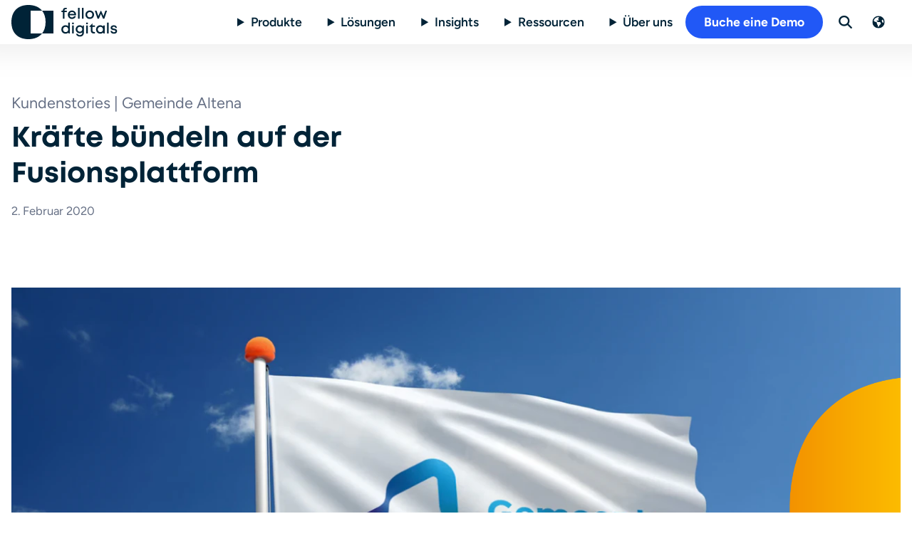

--- FILE ---
content_type: text/html; charset=utf-8
request_url: https://www.fellowdigitals.com/de/kundenstories/krafte-bundeln-auf-der-fusionsplattform/
body_size: 29633
content:
<!DOCTYPE html><html lang="de" data-astro-cid-jwirc66j> <head><meta charset="utf-8"><meta name="viewport" content="width=device-width"><title>Kräfte bündeln auf der Fusionsplattform | Fellow Digitals</title><link sizes="16x16" type="image/png" rel="icon" href="https://www.datocms-assets.com/116632/1713426469-fd-logo.png?auto=format&h=16&w=16"/><link sizes="32x32" type="image/png" rel="icon" href="https://www.datocms-assets.com/116632/1713426469-fd-logo.png?auto=format&h=32&w=32"/><link sizes="96x96" type="image/png" rel="icon" href="https://www.datocms-assets.com/116632/1713426469-fd-logo.png?auto=format&h=96&w=96"/><link sizes="192x192" type="image/png" rel="icon" href="https://www.datocms-assets.com/116632/1713426469-fd-logo.png?auto=format&h=192&w=192"/><link sizes="57x57" rel="apple-touch-icon" href="https://www.datocms-assets.com/116632/1713426469-fd-logo.png?auto=format&h=57&w=57"/><link sizes="60x60" rel="apple-touch-icon" href="https://www.datocms-assets.com/116632/1713426469-fd-logo.png?auto=format&h=60&w=60"/><link sizes="72x72" rel="apple-touch-icon" href="https://www.datocms-assets.com/116632/1713426469-fd-logo.png?auto=format&h=72&w=72"/><link sizes="76x76" rel="apple-touch-icon" href="https://www.datocms-assets.com/116632/1713426469-fd-logo.png?auto=format&h=76&w=76"/><link sizes="114x114" rel="apple-touch-icon" href="https://www.datocms-assets.com/116632/1713426469-fd-logo.png?auto=format&h=114&w=114"/><link sizes="120x120" rel="apple-touch-icon" href="https://www.datocms-assets.com/116632/1713426469-fd-logo.png?auto=format&h=120&w=120"/><link sizes="144x144" rel="apple-touch-icon" href="https://www.datocms-assets.com/116632/1713426469-fd-logo.png?auto=format&h=144&w=144"/><link sizes="152x152" rel="apple-touch-icon" href="https://www.datocms-assets.com/116632/1713426469-fd-logo.png?auto=format&h=152&w=152"/><link sizes="180x180" rel="apple-touch-icon" href="https://www.datocms-assets.com/116632/1713426469-fd-logo.png?auto=format&h=180&w=180"/><meta name="msapplication-square70x70logo" content="https://www.datocms-assets.com/116632/1713426469-fd-logo.png?auto=format&h=70&w=70"/><meta name="msapplication-square150x150logo" content="https://www.datocms-assets.com/116632/1713426469-fd-logo.png?auto=format&h=150&w=150"/><meta name="msapplication-square310x310logo" content="https://www.datocms-assets.com/116632/1713426469-fd-logo.png?auto=format&h=310&w=310"/><meta name="msapplication-square310x150logo" content="https://www.datocms-assets.com/116632/1713426469-fd-logo.png?auto=format&h=150&w=310"/><meta property="og:title" content="Kräfte bündeln auf der Fusionsplattform"/><meta name="twitter:title" content="Kräfte bündeln auf der Fusionsplattform"/><meta name="description" content="Erleben Sie die hybride Employee-Experience-Plattform"/><meta property="og:description" content="Erleben Sie die hybride Employee-Experience-Plattform"/><meta name="twitter:description" content="Erleben Sie die hybride Employee-Experience-Plattform"/><meta property="og:image" content="https://www.datocms-assets.com/116632/1713428623-fd-logo-wide.jpg?auto=format&fit=max&w=1200"/><meta property="og:image:width" content="1200"/><meta property="og:image:height" content="600"/><meta name="twitter:image" content="https://www.datocms-assets.com/116632/1713428623-fd-logo-wide.jpg?auto=format&fit=max&w=1200"/><meta property="og:locale" content="de"/><meta property="og:type" content="article"/><meta property="og:site_name" content="Fellow Digitals"/><meta property="article:modified_time" content="2024-06-07T09:24:39Z"/><meta property="article:publisher" content/><meta name="twitter:card" content="summary"/><meta name="twitter:site" content="@Fellow_Digitals"/><link rel="canonical" href="https://www.fellowdigitals.com/de/kundenstories/krafte-bundeln-auf-der-fusionsplattform/"><link rel="alternate" href="https://www.fellowdigitals.com/en/customer-stories/combining-forces-on-the-merger-platform/" hreflang="en"><link rel="alternate" href="https://www.fellowdigitals.com/nl/klantverhalen/krachten-bundelen-op-het-fusie-platform/" hreflang="nl"><link rel="sitemap" href="/sitemap-index.xml"><link rel="search" type="application/opensearchdescription+xml" title="Fellow Digitals (de)" href="/de/search/opensearch.xml"><script>(function(){const GTM_MEASUREMENT_ID = "GTM-PXZXTR7";

  // GTM script
  (function (w, d, s, l, i) {
    w[l] = w[l] || [];
    w[l].push({
      'gtm.start': new Date().getTime(),
      event: 'gtm.js',
    });
    var f = d.getElementsByTagName(s)[0],
      j = d.createElement(s),
      dl = l != 'dataLayer' ? '&l=' + l : '';
    j.async = true;
    j.src = 'https://www.googletagmanager.com/gtm.js?id=' + i + dl;
    f.parentNode.insertBefore(j, f);
  })(window, document, 'script', 'dataLayer', GTM_MEASUREMENT_ID);
})();</script><link rel="manifest" href="/de-site.webmanifest"><link rel="preconnect" href="https://www.datocms-assets.com"><link rel="preload" href="/fonts/Figtree/Figtree.woff2" as="font" type="font/woff2" crossorigin><link rel="preload" href="/fonts/Mont/mont-bold-webfont.woff2" as="font" type="font/woff2" crossorigin><style>.tags-list[data-astro-cid-qw5snjr5]{display:inline-flex;flex-direction:row;flex-wrap:wrap;gap:var(--sp-small);margin-block:0;padding:0;list-style:none}.tags-list__item[data-astro-cid-qw5snjr5]{border:1px solid var(--c-primary-300);border-radius:5px;background:var(--c-primary-300);padding:0 var(--sp-small);color:var(--c-primary)}
.hero-block[data-astro-cid-r7t6tx4y]{position:relative;background-image:linear-gradient(to right,#ff1919,#ff8c19);background-size:100%;background-repeat:no-repeat}.hero-block--with-background[data-astro-cid-r7t6tx4y]{background:none}.hero-block__wrapper[data-astro-cid-r7t6tx4y]{align-content:center;min-height:25vh}@media (min-width: 768px){.hero-block__wrapper[data-astro-cid-r7t6tx4y]{display:grid;grid-template-columns:repeat(2,minmax(0,1fr));grid-template-areas:"title foreground" "text foreground";grid-auto-rows:max-content;column-gap:var(--sp-large);margin-block-start:var(--sp-medium);min-height:40vh}}@media (min-width: 1200px){.hero-block__wrapper[data-astro-cid-r7t6tx4y]{grid-template-columns:45% minmax(0,55%)}}@media (min-width: 768px){.hero-block--with-background[data-astro-cid-r7t6tx4y]:not(.hero-block--with-foreground) .hero-block__wrapper[data-astro-cid-r7t6tx4y]{grid-template-rows:initial;gap:0}}.hero-block--with-background[data-astro-cid-r7t6tx4y] .hero-block__wrapper[data-astro-cid-r7t6tx4y]{padding-block-end:var(--sp-xlarge)}.hero-block__background[data-astro-cid-r7t6tx4y]{position:absolute;top:0;left:0;z-index:-1;width:100%;height:100%;overflow:hidden}.hero-block__background[data-astro-cid-r7t6tx4y]:after{position:absolute;top:0;left:0;background:#00000080;width:100%;height:100%;content:""}@media (min-width: 768px){.hero-block__background[data-astro-cid-r7t6tx4y]:after{position:absolute;top:0;left:0;background:linear-gradient(-90deg,#0000001a,#00000080);width:100%;height:100%;content:""}}.hero-block__background[data-astro-cid-r7t6tx4y]:before{position:absolute;top:0;left:0;z-index:1;background:linear-gradient(-180deg,#0009,#0000 30%);width:100%;height:100%;content:""}.hero-block__background[data-astro-cid-r7t6tx4y] figure,.hero-block__background[data-astro-cid-r7t6tx4y] img{min-width:100%;height:100%}.hero-block__background[data-astro-cid-r7t6tx4y] img{object-fit:cover;object-position:center}.hero-block__title[data-astro-cid-r7t6tx4y]{grid-area:title;text-wrap:balance;display:flex;flex-direction:column;gap:var(--sp-large);margin-block:auto;margin-block-end:var(--sp-xlarge)}.hero-block__title-text[data-astro-cid-r7t6tx4y],.hero-block__subtitle[data-astro-cid-r7t6tx4y]{color:var(--c-white)}.hero-block__subtitle[data-astro-cid-r7t6tx4y]{font-weight:var(--fw-semibold)}.hero-block__text[data-astro-cid-r7t6tx4y]{grid-area:text;margin-block-end:var(--sp-2xlarge)}@media (min-width: 768px){.hero-block--with-background[data-astro-cid-r7t6tx4y]:not(.hero-block--with-foreground) .hero-block__text[data-astro-cid-r7t6tx4y]{padding-inline-end:0}}.hero-block[data-astro-cid-r7t6tx4y] .hero-block__text[data-astro-cid-r7t6tx4y]>*:not(.button){color:var(--c-white)}.hero-block__foreground[data-astro-cid-r7t6tx4y]{grid-area:foreground;margin-block:auto;margin-block-end:var(--sp-large)}.story-hero-block__header[data-astro-cid-wbix7tvx]{display:flex;flex-direction:column-reverse;flex-wrap:nowrap;margin-block-end:var(--sp-medium)}.story-hero-block__subtitle[data-astro-cid-wbix7tvx]{margin-block-end:var(--sp-small);font-weight:var(--fw-regular);color:var(--c-grey-500)}.story-hero-block__footer[data-astro-cid-wbix7tvx]{display:flex;gap:var(--sp-medium)}.story-hero-block__footer-text[data-astro-cid-wbix7tvx]{color:var(--c-grey-500)}
.title-hero-block[data-astro-cid-seed32tv]{background-color:var(--background-color);text-align:center}.title-hero-block__inner[data-astro-cid-seed32tv]{display:flex;flex-direction:column;justify-content:center;gap:var(--sp-medium);margin-inline:auto}@media (min-width: 768px){.title-hero-block__inner[data-astro-cid-seed32tv]{max-width:80%}}.title-hero-block__title[data-astro-cid-seed32tv]{display:flex;flex-direction:column-reverse;align-items:center;gap:var(--sp-small)}.title-hero-block__subtitle[data-astro-cid-seed32tv]{color:var(--c-grey-500);font-weight:var(--fw-regular)}.title-hero-block__description[data-astro-cid-seed32tv]{display:flex;justify-content:center}
</style>
<link rel="stylesheet" href="/_astro/index.DMYAjanH.css">
<link rel="stylesheet" href="/_astro/index.2xhmF-Hc.css">
<style>enhanced-image[data-astro-cid-tyip4yuz]{display:contents}img[data-astro-cid-tyip4yuz]{display:block;width:100%;background-size:cover}img[data-astro-cid-tyip4yuz]{position:relative;text-align:center}img[data-astro-cid-tyip4yuz]:after{content:attr(alt) " (" attr(data-unavailable) ")";display:block;position:absolute;top:0;left:0;width:100%;height:100%;padding-top:calc(50% - 1em);background-color:#f1f1f1}.image__caption[data-astro-cid-tyip4yuz]{padding-block-start:var(--sp-xsmall);text-align:center}.shapeOverlay[data-astro-cid-v2jkarjw]{position:absolute;background-size:contain;background-repeat:no-repeat;pointer-events:none}.image__wrapper[data-astro-cid-ceogm3qg]{position:relative;width:100%;height:100%;overflow:hidden}.overview-card[data-astro-cid-wr6wpqo5] a{display:flex;flex-direction:column;height:100%;color:inherit;text-decoration:none}.overview-card[data-astro-cid-wr6wpqo5] img{object-fit:cover}.overview-card[data-astro-cid-wr6wpqo5] .overview-card__content[data-astro-cid-wr6wpqo5]{display:flex;flex-direction:column;gap:var(--sp-small)}.overview-card__fallback[data-astro-cid-wr6wpqo5]{background:var(--c-grey-300);height:100%}.overview-card--blog[data-astro-cid-wr6wpqo5] .image,.overview-card--blog[data-astro-cid-wr6wpqo5] .overview-card__fallback[data-astro-cid-wr6wpqo5]{flex-shrink:0;width:100%}.overview-card[data-astro-cid-wr6wpqo5] a:hover .overview-card__title[data-astro-cid-wr6wpqo5]{text-decoration:underline}.overview-card--blog[data-astro-cid-wr6wpqo5] img,.overview-card--blog[data-astro-cid-wr6wpqo5] .overview-card__fallback[data-astro-cid-wr6wpqo5]{height:12em}.overview-card--blog[data-astro-cid-wr6wpqo5] .overview-card__content[data-astro-cid-wr6wpqo5]{border:1px solid var(--c-primary-300);background-color:var(--c-white);padding:var(--sp-medium) var(--sp-large);padding-block-end:var(--sp-xlarge);height:100%}.overview-card--story[data-astro-cid-wr6wpqo5]{min-height:440px}.overview-card--story[data-astro-cid-wr6wpqo5] .overview-card__fallback[data-astro-cid-wr6wpqo5]{background:var(--c-grey-300) linear-gradient(0deg,var(--c-grey-800) 0%,rgba(0,0,0,0) 70%);height:100%}.overview-card--story[data-astro-cid-wr6wpqo5] a{position:relative}.overview-card--story[data-astro-cid-wr6wpqo5] .image,.overview-card--story[data-astro-cid-wr6wpqo5] figure,.overview-card--story[data-astro-cid-wr6wpqo5] img{width:100%;height:100%}@media (min-width: 1024px){.overview-card--story[data-astro-cid-wr6wpqo5] img{display:inline-block;position:absolute;inset:0}}.overview-card--story[data-astro-cid-wr6wpqo5] figure:after{position:absolute;inset:0;background:linear-gradient(0deg,var(--c-grey-800) 0%,rgba(0,0,0,0) 70%);content:""}.overview-card--story[data-astro-cid-wr6wpqo5] .overview-card__content[data-astro-cid-wr6wpqo5]{position:absolute;inset:0;justify-content:flex-end;padding:0 var(--sp-large) var(--sp-large)}.overview-card--story[data-astro-cid-wr6wpqo5] .overview-card__title[data-astro-cid-wr6wpqo5],.overview-card--story[data-astro-cid-wr6wpqo5] .overview-card__subtitle[data-astro-cid-wr6wpqo5]{color:var(--c-white)}
</style></head> <body data-astro-cid-jwirc66j>  <a data-datocms-noindex class="skip-link a11y-kb-only astro-vngqoflz" href="#content" data-astro-cid-vngqoflz> Zum Inhalt springen </a>  <header class="header--theme-light layout-grid" data-datocms-noindex data-astro-cid-jwirc66j> <div class="header__content" data-astro-cid-jwirc66j>  <a class="home-link" rel="home" href="/de/" aria-label="Geh zur Startseite" data-astro-cid-jwirc66j> <div class="logo logo--theme-light logo--variant-medium" data-astro-cid-nvrksgum><svg
  version="1.1"
  id="Blue"
  xmlns="http://www.w3.org/2000/svg"
  x="0"
  y="0"
  viewBox="0 0 266 85"
  style="enable-background: new 0 0 266 85"
  xml:space="preserve"
>
  <path
    fill="currentColor"
    d="M145.4 43.7v27.2h-3.1l-.5-2.3c-1.8 1.7-4.3 2.8-7.1 2.8-6.1 0-10.4-4.5-10.4-10.5s4.4-10.5 10.4-10.5c2.6 0 4.8.9 6.6 2.3v-9h4.1zm-3.8 17.2c0-3.7-2.8-6.6-6.6-6.6s-6.5 2.8-6.5 6.6 2.8 6.6 6.5 6.6c3.8 0 6.6-2.9 6.6-6.6zM151.2 50.9h4.1v20h-4.1v-20zM180.5 50.9v17.4c0 6.4-3.8 10.3-10 10.3-5.1 0-8.8-2.7-9.8-7.1h4.1c.8 2.2 3.1 3.4 5.7 3.4 3.5 0 6-2.3 6-6.1v-.9c-1.7 1.5-4 2.4-6.6 2.4-5.6 0-9.9-4.3-9.9-9.9s4.3-10 9.9-10c2.9 0 5.5 1.2 7.3 3.1l.7-2.6h2.6zm-10.2 15.6c3.6 0 6.1-2.6 6.1-6.1s-2.6-6.1-6.1-6.1c-3.6 0-6.2 2.6-6.2 6.1.1 3.5 2.6 6.1 6.2 6.1zM186.2 50.9h4.1v20h-4.1v-20zM207.9 67.2v3.7h-3.1c-4.4 0-7.1-2.7-7.1-7.1v-9.4h-3.6v-.8l7-7.4h.7v4.7h6v3.5h-5.9v9c0 2.4 1.3 3.7 3.8 3.7h2.2v.1zM232.1 50.9v20h-3.3l-.4-2.4c-1.8 1.8-4.3 2.9-7.3 2.9-6 0-10.4-4.5-10.4-10.5s4.5-10.5 10.4-10.5c2.9 0 5.5 1.1 7.3 3l.5-2.5h3.2zm-4.1 10c0-3.8-2.8-6.6-6.5-6.6-3.8 0-6.6 2.8-6.6 6.6s2.8 6.6 6.6 6.6 6.5-2.8 6.5-6.6zM237.9 43.7h4.1v27.2h-4.1V43.7zM246.7 64.6h4c.1 2.1 1.9 3.2 4.3 3.2 2.2 0 3.9-.9 3.9-2.6 0-1.9-2.1-2.3-4.6-2.7-3.3-.6-7.3-1.3-7.3-6 0-3.6 3.1-6 7.8-6 4.7 0 7.7 2.5 7.7 6.4h-3.8c-.1-1.9-1.5-2.9-3.9-2.9-2.3 0-3.7 1-3.7 2.4 0 1.8 2 2.1 4.5 2.5 3.4.6 7.5 1.2 7.5 6.2 0 3.9-3.2 6.4-8.1 6.4-5-.1-8.2-2.8-8.3-6.9zM151.2 43.7h4.1v4.1h-4.1zM186.2 43.7h4.1v4.1h-4.1zM161 24.3c0 .5 0 .9-.1 1.4h-16.2c.5 3.2 2.8 5.2 6.1 5.2 2.4 0 4.3-1.1 5.4-2.9h4.3c-1.6 4.2-5.2 6.8-9.7 6.8-5.9 0-10.3-4.5-10.3-10.5s4.4-10.5 10.3-10.5c6.1-.1 10.2 4.7 10.2 10.5zm-10.2-6.9c-3.1 0-5.3 1.9-6 4.8h12.1c-.8-3-3.1-4.8-6.1-4.8zM165.6 7h4.1v27.2h-4.1V7zM175.5 7h4.1v27.2h-4.1V7zM184.3 24.2c0-6.1 4.6-10.5 10.7-10.5s10.7 4.5 10.7 10.5-4.6 10.5-10.7 10.5-10.7-4.5-10.7-10.5zm17.2 0c0-3.8-2.7-6.6-6.5-6.6s-6.5 2.7-6.5 6.6c0 3.8 2.7 6.6 6.5 6.6s6.5-2.7 6.5-6.6zM238 14.2l-6.7 20H228L222.8 22l-5.1 12.2h-3.3l-6.7-20h4.2l4.5 13.5 5.7-13.3h1.3l5.8 13.4 4.6-13.6h4.2zM137.9 17.7h-5.7v16.5h-4.1V17.7h-3.7v-3.5h3.8v-.8c0-4.1 2-6.3 6.4-6.3h3.3v3.3h-2.5c-2.2 0-3.2.9-3.2 3.2v.7h5.8v3.4h-.1zM104.7 14.2H76.4c5.7 7.1 8.7 16.7 8.7 28.3S82 63.7 76.4 70.8h28.3V14.2zM48 14.2h28.3C69 5.1 57.4 0 42.5 0 15.9 0 0 15.9 0 42.5S15.9 85 42.5 85c14.9 0 26.5-5 33.8-14.2H48V14.2z"
  />
</svg>
</div>  </a> <enhanced-nav data-datocms-noindex class="nav--light" data-astro-cid-ju4v47fh="true">  <button type="button" class="nav__open-button" data-action="open-nav" data-astro-cid-ju4v47fh> <svg data-astro-cid-ju4v47fh="true" class="astro-nw4aqlt6" aria-hidden="true" data-icon="bars" data-astro-cid-nw4aqlt6>  <use href="#bars"  xlink:href="#bars" data-astro-cid-nw4aqlt6></use> </svg>  <span class="a11y-sr-only" data-astro-cid-ju4v47fh>Menü öffnen</span> </button> <nav class="nav" id="nav" data-astro-cid-ju4v47fh> <div class="nav__expandable" data-astro-cid-ju4v47fh> <div class="nav__links" data-astro-cid-ju4v47fh> <ul class="link-groups" id="nav-groups" data-astro-cid-ju4v47fh> <li class="link-groups__item" data-astro-cid-ju4v47fh> <enhanced-link-group data-astro-cid-n2pcqdbh="true"> <div class="link-group link-group--mobile link-group--theme-light" data-astro-cid-n2pcqdbh> <p class="link-group__title" data-astro-cid-n2pcqdbh>Produkte</p> <ul class="nav-list" data-astro-cid-n2pcqdbh> <li data-astro-cid-n2pcqdbh> <a href="/de/fellow-intranet/" class="nav-link" data-astro-cid-n2pcqdbh="true">Fellow Intranet</a> </li><li data-astro-cid-n2pcqdbh> <a href="/de/fellow-lms-plus/" class="nav-link" data-astro-cid-n2pcqdbh="true">Fellow LMS+</a> </li><li data-astro-cid-n2pcqdbh> <a href="/de/fellow-community/" class="nav-link" data-astro-cid-n2pcqdbh="true">Fellow Community</a> </li> </ul> <ul class="nav-list nav-list--featured" data-astro-cid-n2pcqdbh> <li data-astro-cid-n2pcqdbh> <a href="/de/ai-course-generator/" class="nav-link" data-astro-cid-n2pcqdbh="true">AI Course Generator</a> </li><li data-astro-cid-n2pcqdbh> <a href="/de/microsoft-365/" class="nav-link" data-astro-cid-n2pcqdbh="true">Microsoft 365</a> </li><li data-astro-cid-n2pcqdbh> <a href="/de/integrationen/" class="nav-link" data-astro-cid-n2pcqdbh="true">Integrationen</a> </li><li data-astro-cid-n2pcqdbh> <a href="/de/fellow-employee-app/" class="nav-link" data-astro-cid-n2pcqdbh="true">White-label app</a> </li> </ul> </div> <!-- @ts-ignore: Gives error because of name, but the error is not true. --> <details class="link-group link-group--desktop link-group--theme-light" name="main-nav" data-astro-cid-n2pcqdbh> <summary class="link-group__title" data-astro-cid-n2pcqdbh>Produkte</summary> <div class="link-group__panel" data-astro-cid-n2pcqdbh> <ul class="nav-list" data-astro-cid-n2pcqdbh> <li data-astro-cid-n2pcqdbh> <a href="/de/fellow-intranet/" class="nav-link" data-astro-cid-n2pcqdbh="true"> <svg class="nav-link__icon astro-nw4aqlt6" data-astro-cid-n2pcqdbh="true" aria-hidden="true" data-icon="datocms-product-intranet" data-astro-cid-nw4aqlt6>  <use href="#datocms-product-intranet"  xlink:href="#datocms-product-intranet" data-astro-cid-nw4aqlt6></use> </svg>  <p class="nav-link__title" data-astro-cid-n2pcqdbh>Fellow Intranet</p> <p class="nav-link__description text-tiny" data-astro-cid-n2pcqdbh> Leute zusammenbringen </p></a> </li><li data-astro-cid-n2pcqdbh> <a href="/de/fellow-lms-plus/" class="nav-link" data-astro-cid-n2pcqdbh="true"> <svg class="nav-link__icon astro-nw4aqlt6" data-astro-cid-n2pcqdbh="true" aria-hidden="true" data-icon="datocms-product-lms" data-astro-cid-nw4aqlt6>  <use href="#datocms-product-lms"  xlink:href="#datocms-product-lms" data-astro-cid-nw4aqlt6></use> </svg>  <p class="nav-link__title" data-astro-cid-n2pcqdbh>Fellow LMS+</p> <p class="nav-link__description text-tiny" data-astro-cid-n2pcqdbh>  Schule deine Mitarbeiter </p></a> </li><li data-astro-cid-n2pcqdbh> <a href="/de/fellow-community/" class="nav-link" data-astro-cid-n2pcqdbh="true"> <svg class="nav-link__icon astro-nw4aqlt6" data-astro-cid-n2pcqdbh="true" aria-hidden="true" data-icon="datocms-product-intranet" data-astro-cid-nw4aqlt6>  <use href="#datocms-product-intranet"  xlink:href="#datocms-product-intranet" data-astro-cid-nw4aqlt6></use> </svg>  <p class="nav-link__title" data-astro-cid-n2pcqdbh>Fellow Community</p> <p class="nav-link__description text-tiny" data-astro-cid-n2pcqdbh> Verbinde und teile </p></a> </li> </ul> <ul class="nav-list nav-list--featured" data-astro-cid-n2pcqdbh> <li data-astro-cid-n2pcqdbh> <a href="/de/ai-course-generator/" class="nav-link" data-astro-cid-n2pcqdbh="true"> <svg class="nav-link__icon astro-nw4aqlt6" data-astro-cid-n2pcqdbh="true" aria-hidden="true" data-icon="datocms-magic-wand-sparkles" data-astro-cid-nw4aqlt6>  <use href="#datocms-magic-wand-sparkles"  xlink:href="#datocms-magic-wand-sparkles" data-astro-cid-nw4aqlt6></use> </svg>  <p class="nav-link__title" data-astro-cid-n2pcqdbh>AI Course Generator</p> </a> </li><li data-astro-cid-n2pcqdbh> <a href="/de/microsoft-365/" class="nav-link" data-astro-cid-n2pcqdbh="true"> <svg class="nav-link__icon astro-nw4aqlt6" data-astro-cid-n2pcqdbh="true" aria-hidden="true" data-icon="datocms-microsoft" data-astro-cid-nw4aqlt6>  <use href="#datocms-microsoft"  xlink:href="#datocms-microsoft" data-astro-cid-nw4aqlt6></use> </svg>  <p class="nav-link__title" data-astro-cid-n2pcqdbh>Microsoft 365</p> </a> </li><li data-astro-cid-n2pcqdbh> <a href="/de/integrationen/" class="nav-link" data-astro-cid-n2pcqdbh="true"> <svg class="nav-link__icon astro-nw4aqlt6" data-astro-cid-n2pcqdbh="true" aria-hidden="true" data-icon="datocms-puzzle" data-astro-cid-nw4aqlt6>  <use href="#datocms-puzzle"  xlink:href="#datocms-puzzle" data-astro-cid-nw4aqlt6></use> </svg>  <p class="nav-link__title" data-astro-cid-n2pcqdbh>Integrationen</p> </a> </li><li data-astro-cid-n2pcqdbh> <a href="/de/fellow-employee-app/" class="nav-link" data-astro-cid-n2pcqdbh="true"> <svg class="nav-link__icon astro-nw4aqlt6" data-astro-cid-n2pcqdbh="true" aria-hidden="true" data-icon="datocms-product-app" data-astro-cid-nw4aqlt6>  <use href="#datocms-product-app"  xlink:href="#datocms-product-app" data-astro-cid-nw4aqlt6></use> </svg>  <p class="nav-link__title" data-astro-cid-n2pcqdbh>White-label app</p> </a> </li> </ul> </div> </details> </enhanced-link-group> <script type="module">class s extends HTMLElement{details=this.querySelector("details");constructor(){super()}closeDetails(){this.details.removeAttribute("open")}connectedCallback(){document.addEventListener("click",e=>{if(this.details.hasAttribute("open")){const t=e.target;this.contains(t)||this.closeDetails()}})}disconnectedCallback(){document.removeEventListener("click",this.closeDetails)}}customElements.define("enhanced-link-group",s);</script>  </li><li class="link-groups__item" data-astro-cid-ju4v47fh> <enhanced-link-group data-astro-cid-n2pcqdbh="true"> <div class="link-group link-group--mobile link-group--theme-light" data-astro-cid-n2pcqdbh> <p class="link-group__title" data-astro-cid-n2pcqdbh>Lösungen</p> <ul class="nav-list" data-astro-cid-n2pcqdbh> <li data-astro-cid-n2pcqdbh> <a href="/de/digitales-lernen-im-gastgewerbe/" class="nav-link" data-astro-cid-n2pcqdbh="true">Gastronomie &amp; Hotellerie</a> </li><li data-astro-cid-n2pcqdbh> <a href="/de/wissen-bewegt-moderne-losungen-fur-die-logistikbranche/" class="nav-link" data-astro-cid-n2pcqdbh="true">Transport &amp; Logistik</a> </li><li data-astro-cid-n2pcqdbh> <a href="/de/dein-team-deine-produktion-digital-gestaerkt/" class="nav-link" data-astro-cid-n2pcqdbh="true">Industrie &amp; Produktion</a> </li> </ul>  </div> <!-- @ts-ignore: Gives error because of name, but the error is not true. --> <details class="link-group link-group--desktop link-group--theme-light" name="main-nav" data-astro-cid-n2pcqdbh> <summary class="link-group__title" data-astro-cid-n2pcqdbh>Lösungen</summary> <div class="link-group__panel" data-astro-cid-n2pcqdbh> <ul class="nav-list" data-astro-cid-n2pcqdbh> <li data-astro-cid-n2pcqdbh> <a href="/de/digitales-lernen-im-gastgewerbe/" class="nav-link" data-astro-cid-n2pcqdbh="true"> <svg class="nav-link__icon astro-nw4aqlt6" data-astro-cid-n2pcqdbh="true" aria-hidden="true" data-icon="datocms-gastronomy-hospitality" data-astro-cid-nw4aqlt6>  <use href="#datocms-gastronomy-hospitality"  xlink:href="#datocms-gastronomy-hospitality" data-astro-cid-nw4aqlt6></use> </svg>  <p class="nav-link__title" data-astro-cid-n2pcqdbh>Gastronomie &amp; Hotellerie</p> </a> </li><li data-astro-cid-n2pcqdbh> <a href="/de/wissen-bewegt-moderne-losungen-fur-die-logistikbranche/" class="nav-link" data-astro-cid-n2pcqdbh="true"> <svg class="nav-link__icon astro-nw4aqlt6" data-astro-cid-n2pcqdbh="true" aria-hidden="true" data-icon="datocms-transportation-logistics" data-astro-cid-nw4aqlt6>  <use href="#datocms-transportation-logistics"  xlink:href="#datocms-transportation-logistics" data-astro-cid-nw4aqlt6></use> </svg>  <p class="nav-link__title" data-astro-cid-n2pcqdbh>Transport &amp; Logistik</p> </a> </li><li data-astro-cid-n2pcqdbh> <a href="/de/dein-team-deine-produktion-digital-gestaerkt/" class="nav-link" data-astro-cid-n2pcqdbh="true"> <svg class="nav-link__icon astro-nw4aqlt6" data-astro-cid-n2pcqdbh="true" aria-hidden="true" data-icon="datocms-industry-manufacturing" data-astro-cid-nw4aqlt6>  <use href="#datocms-industry-manufacturing"  xlink:href="#datocms-industry-manufacturing" data-astro-cid-nw4aqlt6></use> </svg>  <p class="nav-link__title" data-astro-cid-n2pcqdbh>Industrie &amp; Produktion</p> </a> </li> </ul>  </div> </details> </enhanced-link-group>   </li><li class="link-groups__item" data-astro-cid-ju4v47fh> <enhanced-link-group data-astro-cid-n2pcqdbh="true"> <div class="link-group link-group--mobile link-group--theme-light" data-astro-cid-n2pcqdbh> <p class="link-group__title" data-astro-cid-n2pcqdbh>Insights</p> <ul class="nav-list" data-astro-cid-n2pcqdbh> <li data-astro-cid-n2pcqdbh> <a href="/de/blog/" class="nav-link" data-astro-cid-n2pcqdbh="true">Blog</a> </li><li data-astro-cid-n2pcqdbh> <a href="/de/kundenstories/" class="nav-link" data-astro-cid-n2pcqdbh="true">Kundenstories</a> </li> </ul>  </div> <!-- @ts-ignore: Gives error because of name, but the error is not true. --> <details class="link-group link-group--desktop link-group--theme-light" name="main-nav" data-astro-cid-n2pcqdbh> <summary class="link-group__title" data-astro-cid-n2pcqdbh>Insights</summary> <div class="link-group__panel" data-astro-cid-n2pcqdbh> <ul class="nav-list" data-astro-cid-n2pcqdbh> <li data-astro-cid-n2pcqdbh> <a href="/de/blog/" class="nav-link" data-astro-cid-n2pcqdbh="true"> <svg class="nav-link__icon astro-nw4aqlt6" data-astro-cid-n2pcqdbh="true" aria-hidden="true" data-icon="datocms-message-pen" data-astro-cid-nw4aqlt6>  <use href="#datocms-message-pen"  xlink:href="#datocms-message-pen" data-astro-cid-nw4aqlt6></use> </svg>  <p class="nav-link__title" data-astro-cid-n2pcqdbh>Blog</p> </a> </li><li data-astro-cid-n2pcqdbh> <a href="/de/kundenstories/" class="nav-link" data-astro-cid-n2pcqdbh="true"> <svg class="nav-link__icon astro-nw4aqlt6" data-astro-cid-n2pcqdbh="true" aria-hidden="true" data-icon="datocms-comment-smile" data-astro-cid-nw4aqlt6>  <use href="#datocms-comment-smile"  xlink:href="#datocms-comment-smile" data-astro-cid-nw4aqlt6></use> </svg>  <p class="nav-link__title" data-astro-cid-n2pcqdbh>Kundenstories</p> </a> </li> </ul>  </div> </details> </enhanced-link-group>   </li><li class="link-groups__item" data-astro-cid-ju4v47fh> <enhanced-link-group data-astro-cid-n2pcqdbh="true"> <div class="link-group link-group--mobile link-group--theme-light" data-astro-cid-n2pcqdbh> <p class="link-group__title" data-astro-cid-n2pcqdbh>Ressourcen</p> <ul class="nav-list" data-astro-cid-n2pcqdbh> <li data-astro-cid-n2pcqdbh> <a href="/de/support-documentation/" class="nav-link" data-astro-cid-n2pcqdbh="true">Support</a> </li><li data-astro-cid-n2pcqdbh> <a href="/de/sicherheit-und-compliance/" class="nav-link" data-astro-cid-n2pcqdbh="true">Sicherheit und Compliance</a> </li><li data-astro-cid-n2pcqdbh> <a href="/de/service-level-agreement/" class="nav-link" data-astro-cid-n2pcqdbh="true">Service-Level-Agreement</a> </li> </ul>  </div> <!-- @ts-ignore: Gives error because of name, but the error is not true. --> <details class="link-group link-group--desktop link-group--theme-light" name="main-nav" data-astro-cid-n2pcqdbh> <summary class="link-group__title" data-astro-cid-n2pcqdbh>Ressourcen</summary> <div class="link-group__panel" data-astro-cid-n2pcqdbh> <ul class="nav-list" data-astro-cid-n2pcqdbh> <li data-astro-cid-n2pcqdbh> <a href="/de/support-documentation/" class="nav-link" data-astro-cid-n2pcqdbh="true"> <svg class="nav-link__icon astro-nw4aqlt6" data-astro-cid-n2pcqdbh="true" aria-hidden="true" data-icon="datocms-book" data-astro-cid-nw4aqlt6>  <use href="#datocms-book"  xlink:href="#datocms-book" data-astro-cid-nw4aqlt6></use> </svg>  <p class="nav-link__title" data-astro-cid-n2pcqdbh>Support</p> </a> </li><li data-astro-cid-n2pcqdbh> <a href="/de/sicherheit-und-compliance/" class="nav-link" data-astro-cid-n2pcqdbh="true"> <svg class="nav-link__icon astro-nw4aqlt6" data-astro-cid-n2pcqdbh="true" aria-hidden="true" data-icon="datocms-shield-check" data-astro-cid-nw4aqlt6>  <use href="#datocms-shield-check"  xlink:href="#datocms-shield-check" data-astro-cid-nw4aqlt6></use> </svg>  <p class="nav-link__title" data-astro-cid-n2pcqdbh>Sicherheit und Compliance</p> </a> </li><li data-astro-cid-n2pcqdbh> <a href="/de/service-level-agreement/" class="nav-link" data-astro-cid-n2pcqdbh="true"> <svg class="nav-link__icon astro-nw4aqlt6" data-astro-cid-n2pcqdbh="true" aria-hidden="true" data-icon="datocms-file-signature" data-astro-cid-nw4aqlt6>  <use href="#datocms-file-signature"  xlink:href="#datocms-file-signature" data-astro-cid-nw4aqlt6></use> </svg>  <p class="nav-link__title" data-astro-cid-n2pcqdbh>Service-Level-Agreement</p> </a> </li> </ul>  </div> </details> </enhanced-link-group>   </li><li class="link-groups__item" data-astro-cid-ju4v47fh> <enhanced-link-group data-astro-cid-n2pcqdbh="true"> <div class="link-group link-group--mobile link-group--theme-light" data-astro-cid-n2pcqdbh> <p class="link-group__title" data-astro-cid-n2pcqdbh>Über uns</p> <ul class="nav-list" data-astro-cid-n2pcqdbh> <li data-astro-cid-n2pcqdbh> <a href="/de/unsere-geschichte/" class="nav-link" data-astro-cid-n2pcqdbh="true">Unsere Geschichte</a> </li><li data-astro-cid-n2pcqdbh> <a href="/de/die-fellows/" class="nav-link" data-astro-cid-n2pcqdbh="true">Lerne die Fellows kennen</a> </li><li data-astro-cid-n2pcqdbh> <a href="/de/partner/" class="nav-link" data-astro-cid-n2pcqdbh="true">Partner</a> </li><li data-astro-cid-n2pcqdbh> <a href="/de/careers/" class="nav-link" data-astro-cid-n2pcqdbh="true">Karriere</a> </li><li data-astro-cid-n2pcqdbh> <a href="/de/kontakt/" class="nav-link" data-astro-cid-n2pcqdbh="true">Kontakt</a> </li> </ul>  </div> <!-- @ts-ignore: Gives error because of name, but the error is not true. --> <details class="link-group link-group--desktop link-group--theme-light" name="main-nav" data-astro-cid-n2pcqdbh> <summary class="link-group__title" data-astro-cid-n2pcqdbh>Über uns</summary> <div class="link-group__panel" data-astro-cid-n2pcqdbh> <ul class="nav-list" data-astro-cid-n2pcqdbh> <li data-astro-cid-n2pcqdbh> <a href="/de/unsere-geschichte/" class="nav-link" data-astro-cid-n2pcqdbh="true"> <svg class="nav-link__icon astro-nw4aqlt6" data-astro-cid-n2pcqdbh="true" aria-hidden="true" data-icon="datocms-building" data-astro-cid-nw4aqlt6>  <use href="#datocms-building"  xlink:href="#datocms-building" data-astro-cid-nw4aqlt6></use> </svg>  <p class="nav-link__title" data-astro-cid-n2pcqdbh>Unsere Geschichte</p> </a> </li><li data-astro-cid-n2pcqdbh> <a href="/de/die-fellows/" class="nav-link" data-astro-cid-n2pcqdbh="true"> <svg class="nav-link__icon astro-nw4aqlt6" data-astro-cid-n2pcqdbh="true" aria-hidden="true" data-icon="datocms-user-group" data-astro-cid-nw4aqlt6>  <use href="#datocms-user-group"  xlink:href="#datocms-user-group" data-astro-cid-nw4aqlt6></use> </svg>  <p class="nav-link__title" data-astro-cid-n2pcqdbh>Lerne die Fellows kennen</p> </a> </li><li data-astro-cid-n2pcqdbh> <a href="/de/partner/" class="nav-link" data-astro-cid-n2pcqdbh="true"> <svg class="nav-link__icon astro-nw4aqlt6" data-astro-cid-n2pcqdbh="true" aria-hidden="true" data-icon="datocms-handshake" data-astro-cid-nw4aqlt6>  <use href="#datocms-handshake"  xlink:href="#datocms-handshake" data-astro-cid-nw4aqlt6></use> </svg>  <p class="nav-link__title" data-astro-cid-n2pcqdbh>Partner</p> </a> </li><li data-astro-cid-n2pcqdbh> <a href="/de/careers/" class="nav-link" data-astro-cid-n2pcqdbh="true"> <svg class="nav-link__icon astro-nw4aqlt6" data-astro-cid-n2pcqdbh="true" aria-hidden="true" data-icon="datocms-unicorn" data-astro-cid-nw4aqlt6>  <use href="#datocms-unicorn"  xlink:href="#datocms-unicorn" data-astro-cid-nw4aqlt6></use> </svg>  <p class="nav-link__title" data-astro-cid-n2pcqdbh>Karriere</p> </a> </li><li data-astro-cid-n2pcqdbh> <a href="/de/kontakt/" class="nav-link" data-astro-cid-n2pcqdbh="true"> <svg class="nav-link__icon astro-nw4aqlt6" data-astro-cid-n2pcqdbh="true" aria-hidden="true" data-icon="datocms-phone" data-astro-cid-nw4aqlt6>  <use href="#datocms-phone"  xlink:href="#datocms-phone" data-astro-cid-nw4aqlt6></use> </svg>  <p class="nav-link__title" data-astro-cid-n2pcqdbh>Kontakt</p> </a> </li> </ul>  </div> </details> </enhanced-link-group>   </li> </ul> <div class="nav__extras" data-astro-cid-ju4v47fh> <enhanced-call-us-block data-astro-cid-5ssun7vk="true"> <div class="call-us-block" data-astro-cid-5ssun7vk> <details class="call-us-details" data-astro-cid-5ssun7vk> <summary class="call-us-details__summary" data-astro-cid-5ssun7vk> <span class="call-us-details__summary__open-text" data-astro-cid-5ssun7vk>Ruf uns an</span> <span class="call-us-details__summary__close-text" data-astro-cid-5ssun7vk>Schließ</span> </summary> <ul class="contact-cards" data-astro-cid-5ssun7vk> <li class="contact-cards__item" data-astro-cid-5ssun7vk> <address data-astro-cid-5ssun7vk> <a class="contact-cards__item-link" href="tel:+31 (0)20 305 76 60" data-astro-cid-5ssun7vk> <p data-astro-cid-5ssun7vk>Amsterdam</p> <p data-astro-cid-5ssun7vk>+31 (0)20 305 76 60</p> </a> </address> </li><li class="contact-cards__item" data-astro-cid-5ssun7vk> <address data-astro-cid-5ssun7vk> <a class="contact-cards__item-link" href="tel:+49 (0)221 828 293 64" data-astro-cid-5ssun7vk> <p data-astro-cid-5ssun7vk>Köln</p> <p data-astro-cid-5ssun7vk>+49 (0)221 828 293 64</p> </a> </address> </li><li class="contact-cards__item" data-astro-cid-5ssun7vk> <address data-astro-cid-5ssun7vk> <a class="contact-cards__item-link" href="tel:+41 (0)79 696 8 993" data-astro-cid-5ssun7vk> <p data-astro-cid-5ssun7vk>Zürich</p> <p data-astro-cid-5ssun7vk>+41 (0)79 696 8 993</p> </a> </address> </li> </ul> </details> </div> </enhanced-call-us-block> <script type="module">class l extends HTMLElement{details=this.querySelector("details");constructor(){super()}connectedCallback(){this.details.ontoggle=e=>{const{newState:t}=e;t==="open"&&this.details.scrollIntoView()}}}customElements.define("enhanced-call-us-block",l);</script>  <ul class="social-share-block" data-astro-cid-lhr6pies> <li class="social-share-block__item" data-astro-cid-lhr6pies> <div class="button-block button-block--alignment-left" data-astro-cid-vpastqdx> <a href="https://www.facebook.com/fellowdigitals" class="button button--blue button--icon-only button--primary" target="_blank" rel="noopener noreferrer"> <span class="button__icon"><svg class="astro-nw4aqlt6" aria-hidden="true" data-icon="datocms-facebook-f" data-astro-cid-nw4aqlt6>  <use href="#datocms-facebook-f"  xlink:href="#datocms-facebook-f" data-astro-cid-nw4aqlt6></use> </svg> </span><span class="button__title a11y-sr-only">Facebook</span> </a> </div>  </li><li class="social-share-block__item" data-astro-cid-lhr6pies> <div class="button-block button-block--alignment-left" data-astro-cid-vpastqdx> <a href="https://www.instagram.com/fellowdigitals/" class="button button--blue button--icon-only button--primary" target="_blank" rel="noopener noreferrer"> <span class="button__icon"><svg class="astro-nw4aqlt6" aria-hidden="true" data-icon="datocms-instagram" data-astro-cid-nw4aqlt6>  <use href="#datocms-instagram"  xlink:href="#datocms-instagram" data-astro-cid-nw4aqlt6></use> </svg> </span><span class="button__title a11y-sr-only">Instagram</span> </a> </div>  </li><li class="social-share-block__item" data-astro-cid-lhr6pies> <div class="button-block button-block--alignment-left" data-astro-cid-vpastqdx> <a href="https://www.linkedin.com/company/fellowdigitals/" class="button button--blue button--icon-only button--primary" target="_blank" rel="noopener noreferrer"> <span class="button__icon"><svg class="astro-nw4aqlt6" aria-hidden="true" data-icon="datocms-linkedin-in" data-astro-cid-nw4aqlt6>  <use href="#datocms-linkedin-in"  xlink:href="#datocms-linkedin-in" data-astro-cid-nw4aqlt6></use> </svg> </span><span class="button__title a11y-sr-only">Linkedin</span> </a> </div>  </li><li class="social-share-block__item" data-astro-cid-lhr6pies> <div class="button-block button-block--alignment-left" data-astro-cid-vpastqdx> <a href="https://x.com/Fellow_Digitals" class="button button--blue button--icon-only button--primary" target="_blank" rel="noopener noreferrer"> <span class="button__icon"><svg class="astro-nw4aqlt6" aria-hidden="true" data-icon="datocms-x-twitter" data-astro-cid-nw4aqlt6>  <use href="#datocms-x-twitter"  xlink:href="#datocms-x-twitter" data-astro-cid-nw4aqlt6></use> </svg> </span><span class="button__title a11y-sr-only">X Twitter</span> </a> </div>  </li><li class="social-share-block__item" data-astro-cid-lhr6pies> <div class="button-block button-block--alignment-left" data-astro-cid-vpastqdx> <a href="https://www.youtube.com/@fellowdigitals" class="button button--blue button--icon-only button--primary" target="_blank" rel="noopener noreferrer"> <span class="button__icon"><svg class="astro-nw4aqlt6" aria-hidden="true" data-icon="datocms-youtube" data-astro-cid-nw4aqlt6>  <use href="#datocms-youtube"  xlink:href="#datocms-youtube" data-astro-cid-nw4aqlt6></use> </svg> </span><span class="button__title a11y-sr-only">Youtube</span> </a> </div>  </li> </ul>  </div> </div> <div class="nav__settings" data-astro-cid-ju4v47fh> <div class="nav__action action--desktop" data-astro-cid-ju4v47fh> <div class="button-block button-block--alignment-left" data-astro-cid-vpastqdx> <a href="/de/buche-eine-demo/" class="button button--light button--primary"> <span class="button__title">Buche eine Demo</span> </a> </div>  </div> <div class="nav__action action--mobile" data-astro-cid-ju4v47fh> <div class="button-block button-block--alignment-left" data-astro-cid-vpastqdx> <a href="/de/buche-eine-demo/" class="button button--blue button--primary"> <span class="button__title">Buche eine Demo</span> </a> </div>  </div> <overlay-search data-astro-cid-3o7x6rdj="true"> <form class="search-form" method="GET" action="/de/search/" role="search" data-astro-cid-3o7x6rdj> <div class="form__expandable" data-astro-cid-3o7x6rdj> <div class="form-field" data-astro-cid-3o7x6rdj> <label class="a11y-sr-only" for="query" data-astro-cid-3o7x6rdj>Suchen</label> <input class="form-field__input" placeholder="Suchen" type="search" id="query" name="query" required data-astro-cid-3o7x6rdj> </div> </div> <div class="form-submit" data-astro-cid-3o7x6rdj> <button class="form-submit__button" type="submit" data-astro-cid-3o7x6rdj> <span class="a11y-sr-only" data-astro-cid-3o7x6rdj>Suchen</span> <svg data-astro-cid-3o7x6rdj="true" class="astro-nw4aqlt6" aria-hidden="true" data-icon="magnifying-glass" data-astro-cid-nw4aqlt6>  <use href="#magnifying-glass"  xlink:href="#magnifying-glass" data-astro-cid-nw4aqlt6></use> </svg>  </button> </div> </form> </overlay-search> <script type="module">class e extends HTMLElement{input=this.querySelector("input");submit=this.querySelector("button");constructor(){super()}handleSubmitButtonClick=t=>{this.input.validity.valueMissing&&(t.preventDefault(),this.input.focus())};connectedCallback(){this.submit.onclick=this.handleSubmitButtonClick}}customElements.define("overlay-search",e);</script>  <locale-selector data-astro-cid-tgy7j2he="true"> <nav class="locale-selector" aria-labelledby="locale-selector-title" data-astro-cid-tgy7j2he> <button type="button" class="locale-selector__button" aria-expanded="false" aria-controls="locale-selector" data-astro-cid-tgy7j2he> <span id="locale-selector-title" class="a11y-sr-only" data-astro-cid-tgy7j2he>Wähle eine Sprache</span> <svg class="locale-selector__button-icon astro-nw4aqlt6" data-astro-cid-tgy7j2he="true" aria-hidden="true" data-icon="earth-americas" data-astro-cid-nw4aqlt6>  <use href="#earth-americas"  xlink:href="#earth-americas" data-astro-cid-nw4aqlt6></use> </svg>  </button> <div class="locale-selector__expandable" data-astro-cid-tgy7j2he> <ul id="locale-selector" class="locale-selector-list" data-astro-cid-tgy7j2he> <li class="locale-selector-list__item" data-astro-cid-tgy7j2he> <a class="locale-selector-list__item-link" hreflang="en" href="/en/customer-stories/combining-forces-on-the-merger-platform/" aria-current="false" data-astro-cid-tgy7j2he> en </a> </li><li class="locale-selector-list__item" data-astro-cid-tgy7j2he> <a class="locale-selector-list__item-link" hreflang="nl" href="/nl/klantverhalen/krachten-bundelen-op-het-fusie-platform/" aria-current="false" data-astro-cid-tgy7j2he> nl </a> </li><li class="locale-selector-list__item" data-astro-cid-tgy7j2he> <a class="locale-selector-list__item-link" hreflang="de" href="/de/kundenstories/krafte-bundeln-auf-der-fusionsplattform/" aria-current="page" data-astro-cid-tgy7j2he> de </a> </li> </ul> </div> </nav> </locale-selector> <script type="module" src="/_astro/LocaleSelector.astro_astro_type_script_index_0_lang.auHXl4y1.js"></script>  <button type="button" class="nav__close-button" data-action="close-nav" data-astro-cid-ju4v47fh> <svg data-astro-cid-ju4v47fh="true" class="astro-nw4aqlt6" aria-hidden="true" data-icon="xmark" data-astro-cid-nw4aqlt6>  <use href="#xmark"  xlink:href="#xmark" data-astro-cid-nw4aqlt6></use> </svg>  <span class="a11y-sr-only" data-astro-cid-ju4v47fh>Menü schließen</span> </button> </div> </div> </nav>  </enhanced-nav> <script type="module">class t extends HTMLElement{nav=this.querySelector("#nav");linkGroups=this.querySelector("#nav-groups");openButton=this.querySelector('[data-action="open-nav"]');closeButton=this.querySelector('[data-action="close-nav"]');constructor(){super()}openNav=()=>{this.nav.ariaExpanded="true",this.linkGroups.scrollTop=0};closeNav=()=>{this.nav.ariaExpanded="false",document.activeElement.blur()};handleOpenButtonClick=()=>{this.openNav()};handleCloseButtonClick=()=>{this.closeNav()};connectedCallback(){this.openButton.onclick=this.handleOpenButtonClick,this.closeButton.onclick=this.handleCloseButtonClick,this.addEventListener("click",e=>{e.target.matches("a")&&this.closeNav()})}}customElements.define("enhanced-nav",t);</script>  </div> </header> <main class="layout-content-spacing layout-grid" id="content" tabindex="-1" data-astro-cid-jwirc66j>  <section class="story-hero-block layout-text-container" data-astro-cid-wbix7tvx> <div class="story-hero-block__header" data-astro-cid-wbix7tvx> <h1 data-astro-cid-wbix7tvx>Kräfte bündeln auf der Fusionsplattform</h1> <h2 class="text-large story-hero-block__subtitle text" data-astro-cid-wbix7tvx>Kundenstories | Gemeinde Altena</h2> </div> <div class="story-hero-block__footer" data-astro-cid-wbix7tvx> <time class="text-small story-hero-block__footer-text" datetime="2020-02-02T11:22:27.000Z" data-astro-cid-wbix7tvx> 2. Februar 2020 </time>  </div> </section>  <div class="image" data-astro-cid-ceogm3qg> <div class="image__wrapper" data-astro-cid-ceogm3qg> <enhanced-image data-astro-cid-tyip4yuz="true"> <figure data-astro-cid-tyip4yuz> <img alt loading="lazy" srcset="https://www.datocms-assets.com/116632/1717622061-gemeente-altena.png?auto=format%2Ccompress&q=80&w=1280 1280w, https://www.datocms-assets.com/116632/1717622061-gemeente-altena.png?auto=format%2Ccompress&q=80&w=960 960w, https://www.datocms-assets.com/116632/1717622061-gemeente-altena.png?auto=format%2Ccompress&q=80&w=640 640w, https://www.datocms-assets.com/116632/1717622061-gemeente-altena.png?auto=format%2Ccompress&q=80&w=320 320w" src="https://www.datocms-assets.com/116632/1717622061-gemeente-altena.png?auto=format%2Ccompress&q=80&w=1280" style="aspect-ratio:2;background-image:url([data-uri])" data-unavailable data-astro-cid-tyip4yuz>  </figure> </enhanced-image> <script type="module">class e extends HTMLElement{img=this.querySelector("img");constructor(){super(),this.img.complete?this.removeBackgroundImage():this.img.onload=()=>this.removeBackgroundImage()}removeBackgroundImage(){this.img.style.backgroundImage="initial"}}customElements.define("enhanced-image",e);</script>  <div class="shapeOverlay" style="top:50%;left:125%;transform:translate(-125%, -50%);width:30%;height:60%;background-image:url(/_astro/round-orange-yellow.BF2y2jcC.png)" data-astro-cid-v2jkarjw></div>  </div> </div> <div class="text-block layout-text-container"> <div class="styled-text" data-astro-cid-i22w3huh> <p><strong>Aalburg, Werkendam und Woudrichem fusionierten am 1. Januar 2019. Die neue Gemeinde Altena eröffnete unter dem Namen &#39;Het Plein&#39; eine digitale Plattform, auf der sich 400 Kollegen und externe Partner treffen, um Informationen auszutauschen und Wissen zu teilen. Das Fellow Intranet dient als Grundlage für eine einfache und inhaltliche Zusammenarbeit in einer Umgebung, die die bevorstehende Fusion reibungslos steuert.</strong></p><section class="highlighted-content-block" data-astro-cid-rsalpkow> <div class="styled-text" data-astro-cid-i22w3huh> <h4 data-astro-cid-pkp3otgz="true">Fakten </h4> <ul><li><p>Gebiet: Die Niederlande </p></li><li><p>400 Mitarbeiter </p></li><li><p>Branche: Regierungsorganisation </p></li><li><p><a href="https://www.gemeentealtena.nl/" target="_blank" rel="noopener noreferrer">Gemeinde Altena</a></p></li></ul> </div>  </section> <h4 data-astro-cid-pkp3otgz="true">Die alte Situation </h4> <p>400 Mitarbeiter in 3 Gemeinden hatten ihre eigenen Arbeitsweisen und benutzten verschiedene (veraltete) Tools und Systeme für Kommunikation und Informationsaustausch. Da sie nun fusionieren, wollten sie eine Plattform, auf der die Arbeitsgruppen leicht zusammenarbeiten können.</p><h4 data-astro-cid-pkp3otgz="true">Die Lösung </h4> <p>Eine sichere und benutzerfreundliche Plattform, die einfach zu bedienen ist, schnell eingerichtet werden kann und neben der Zusammenarbeit auch den Informationsaustausch erleichtert. Das Fellow Intranet (vormalig Viadesk) erfüllt all diese Kriterien.</p><h4 data-astro-cid-pkp3otgz="true">Das Ergebnis </h4> <ul><li><p>Jeder ist für den anderen auffindbar </p></li><li><p>Arbeitsgruppen erledigen alles auf der Plattform </p></li><li><p>Der E-Mail-Verkehr nimmt drastisch ab </p></li><li><p>Sichere Zusammenarbeit, auch mit externen Partnern </p></li><li><p>Engagement unter den Kollegen</p></li></ul><h3 data-astro-cid-pkp3otgz="true">Neue Aufgaben, neue Zusammenarbeit </h3> <p>Die Gemeinden erhalten immer mehr Aufgaben von der nationalen Regierung. Pflege, Bildung, Gebäudewartung: alles Themen, die sie selbst regeln werden. Die drei Brabanter Gemeinden Aalburg, Werkendam und Woudrichem stellten fest, dass ihre Verwaltungskapazität zu klein wurde. Daher beschlossen sie, es künftig „gemeinsam zu tun“. Um diese Fusion reibungslos zu steuern, suchten sie nach einer gemeinsamen digitalen Plattform: einem modernen sozialen Intranet.</p><!-- https://developer.mozilla.org/en-US/docs/Web/HTML/Element/figure#quotations --><figure class="blockquote" data-astro-cid-emetymqv> <blockquote class="blockquote__content" data-astro-cid-emetymqv> <p> „Unsere Regel ist: keine E-Mails! Alles muss über das Intranet laufen“</p> </blockquote> <figcaption class="blockquote__attribution text-small" data-astro-cid-emetymqv> Janneke Romijn, Kommunikationsberaterin &amp; Webmasterin </figcaption> </figure> <h3 data-astro-cid-pkp3otgz="true">Die Suche nach einer passenden Lösung </h3> <p>„Google Docs, Dropbox, i-Babs... jeder hatte sein eigenes System“, sagt Janneke Romijn, Kommunikationsberaterin &amp; Webmasterin der Gemeinde Werkendam. „Das ist logisch, aber nicht sehr praktisch, wenn man zusammenarbeiten muss. Wir haben kurz SharePoint in Betracht gezogen, aber das ist viel zu kompliziert. Und E-Mails verursachen nur Unannehmlichkeiten und Missverständnisse. Aus der Kommunikationsabteilung suchten wir nach einem Tool, das:</p><ul><li><p>schnell zu implementieren ist, </p></li><li><p>sehr einfach zu bedienen ist, </p></li><li><p>die Zusammenarbeit erleichtert, </p></li><li><p>den Wissensaustausch ermöglicht, </p></li><li><p>sicher ist! </p></li></ul><p>Verschiedene Lösungen wurden in einer Marktstudie überprüft. Janneke: „Wir haben Webinare verfolgt, Veranstaltungen besucht und uns durch Demos informieren lassen. Wir haben Anbieter eingeladen, um Präsentationen zu geben. Dabei haben wir besonders auf Sicherheit (sehr wichtig: Datenlecks), Funktionalität und Preis geachtet. Schließlich haben wir eine Empfehlung auf der Grundlage des Angebots von Fellow Digitals geschrieben.“</p><h3 data-astro-cid-pkp3otgz="true">Das Fellow Intranet ist ein SaaS-Produkt, also in der Cloud. Irgendwelche Einwände? </h3> <p>„Nein, wir arbeiten bereits vollständig in der Cloud. Natürlich haben wir die Sicherheit ausführlich besprochen. Das ist gut geregelt. Du musst dir das Sicherheitsniveau ansehen, aber auf unserem Intranet werden keine persönlichen Daten wie BSN-Nummern gespeichert. Einige Leute haben &#39;sensible&#39; Dokumente, die sie gerne geschützt sehen und nicht für jedermann zugänglich machen möchten. Auch das ist gut geregelt.“</p><div class="image" data-astro-cid-ceogm3qg> <div class="image__wrapper" data-astro-cid-ceogm3qg> <enhanced-image data-astro-cid-tyip4yuz="true"> <figure data-astro-cid-tyip4yuz> <img alt="Gemeente Altena" loading="lazy" srcset="https://www.datocms-assets.com/116632/1716978112-altena.jpg?auto=format%2Ccompress&q=80&w=1280 1280w, https://www.datocms-assets.com/116632/1716978112-altena.jpg?auto=format%2Ccompress&q=80&w=960 960w, https://www.datocms-assets.com/116632/1716978112-altena.jpg?auto=format%2Ccompress&q=80&w=640 640w, https://www.datocms-assets.com/116632/1716978112-altena.jpg?auto=format%2Ccompress&q=80&w=320 320w" src="https://www.datocms-assets.com/116632/1716978112-altena.jpg?auto=format%2Ccompress&q=80&w=1280" style="aspect-ratio:1.5083798882681565;background-image:url([data-uri])" data-unavailable data-astro-cid-tyip4yuz>  </figure> </enhanced-image>    </div> </div> <h3 data-astro-cid-pkp3otgz="true">Kannst du etwas über die Implementierung und Akzeptanz erzählen?</h3> <p>„Die Implementierung verlief sehr schnell. Innerhalb von 3 Wochen war alles fertig! Es waren keine umfangreichen Benutzersitzungen erforderlich. Um alle in die Plattform einzubinden, haben wir einen Implementierungsplan geschrieben, mit Zielgruppen, wo die &#39;Widerstände&#39; liegen und wie wir diese umwandeln können. Der Ansatz war hauptsächlich, es den neuen Nutzern &#39;spaßig&#39; zu machen. Keine andere Arbeitsweise, sondern eine bessere. Sozial.“</p><p>„Die Akzeptanz ist ein wesentlicher Bestandteil des Implementierungsplans. Wir haben mit einer Mini-Kampagne begonnen. Mit Informationen, einem Newsletter, einer Ankündigungs-E-Mail, Plakaten, einer E-Mail des Sekretärs, Flyern auf den Schreibtischen, Anleitungen, einer Selfie-Wand für Fotos. Drei Kommunikationsmitarbeiter sind täglich als Community-Manager im Einsatz. Was tun sie? Überwachen, begleiten, lenken, Menschen ermutigen, Tipps geben, Gruppen kontrollieren. Ich denke, viele Organisationen unterschätzen diese wichtige Aufgabe. Für ein soziales Intranet und dessen Erfolg ist es unverzichtbar.“</p><h3 data-astro-cid-pkp3otgz="true">Was sind die ersten Ergebnisse? </h3> <p>Die Gemeinde Altena ist nun seit einigen Monaten dabei, über das Fellow Intranet zusammenzuarbeiten, Wissen zu teilen und zu kommunizieren. Was sind die ersten Reaktionen und Erkenntnisse? „Es läuft gut“, sagt Janneke. „Wir sind wirklich zufrieden. Wir erhalten immer noch täglich neue Anmeldungen. Der Anfang ging sehr schnell, danach gab es einen kleinen Einbruch. Aber von den 400 Kollegen sind inzwischen 320 auf der Plattform aktiv.“</p><p>Die Gefahr besteht, dass die Leute in alte Gewohnheiten zurückfallen oder weiterhin alte Systeme verwenden. „Unsere Regel ist: keine E-Mails! Alles muss über das Intranet laufen“, sagt Janneke. „Wir erhalten jetzt regelmäßig Fragen per E-Mail. Oft können wir diese selbst nicht beantworten, weil sie woanders hingehören. Unser Rat an diesen Mitarbeiter: Stelle deine Frage auf Het Plein! Mit einer &#39;Erwähnung&#39; erhalten die Leute, die über diese Informationen verfügen, eine Benachrichtigung. Sie können dann einfach, schnell und inhaltlich deine Frage beantworten. Die Stellenangebote sind jetzt vom alten Intranet auf Het Plein verlinkt. Dies fördert die Nutzung zusätzlich. Die Absicht ist, dass wir Informationen nur noch über die neue Plattform teilen.“</p><h3 data-astro-cid-pkp3otgz="true">Wie misst du den Erfolg von Het Plein? </h3> <p>„Wir evaluieren sehr bewusst. Wir haben uns jetzt dreimal getroffen, um den Fortschritt, die Reaktionen und die Nutzung zu besprechen. Dies wiederholen wir einmal im Monat und periodisch mit einer größeren Gruppe (einschließlich der Nutzer). In unserem Implementierungsplan haben wir die folgenden Messpunkte definiert:</p><p>Wie viele Menschen melden sich an? Wie viele Menschen sind aktiv? Wie viele Gruppen werden erstellt? Welche Aktivitäten finden in den Gruppen statt? „Im Vorfeld haben wir gesagt: mindestens 60 % der Nutzer müssen sich anmelden und 80 % der Gruppen müssen aktiv sein. Dann ist die Plattform ein Erfolg. Daran arbeiten wir hart. Und wenn etwas nicht klappt, schalten wir auf Plan B um, wie bei der Grünpflege. Die sind nicht allzu oft online. Also gehen wir einfach vorbei, um es zu erklären. Einfach persönlicher Kontakt, old school. Wir sind froh über unsere Wahl für Fellow Digitals. Die ersten Ergebnisse sind sehr positiv, selbst die Beigeordneten veröffentlichen inzwischen!“</p><hr data-astro-cid-zu467rfu> <section class="author-block" data-astro-cid-ouanibwc> <div class="author-block__content" data-astro-cid-ouanibwc> <div class="author" data-astro-cid-ouanibwc> <h3 class="text-medium author__name" data-astro-cid-ouanibwc>Jnifar Yumi</h3> <p class="text-small author__role" data-astro-cid-ouanibwc>Junior Marketing Spezialist</p> </div> <enhanced-image data-astro-cid-tyip4yuz="true"> <figure data-astro-cid-tyip4yuz> <img alt loading="lazy" srcset="https://www.datocms-assets.com/116632/1714653593-jennifer-yumi_183758.jpg?auto=format%2Ccompress&q=80&w=1280 1280w, https://www.datocms-assets.com/116632/1714653593-jennifer-yumi_183758.jpg?auto=format%2Ccompress&q=80&w=960 960w, https://www.datocms-assets.com/116632/1714653593-jennifer-yumi_183758.jpg?auto=format%2Ccompress&q=80&w=640 640w, https://www.datocms-assets.com/116632/1714653593-jennifer-yumi_183758.jpg?auto=format%2Ccompress&q=80&w=320 320w" src="https://www.datocms-assets.com/116632/1714653593-jennifer-yumi_183758.jpg?auto=format%2Ccompress&q=80&w=1280" style="aspect-ratio:1;background-image:url([data-uri])" data-unavailable data-astro-cid-tyip4yuz>  </figure> </enhanced-image>   </div> <div class="share" data-astro-cid-6ac6knpx> <copy-button data-astro-cid-6ac6knpx="true"> <button class="button" type="button" data-astro-cid-6ac6knpx> <svg data-astro-cid-6ac6knpx="true" class="astro-nw4aqlt6" aria-hidden="true" data-icon="copy" data-astro-cid-nw4aqlt6>  <use href="#copy"  xlink:href="#copy" data-astro-cid-nw4aqlt6></use> </svg>  <span class="text-tiny" data-astro-cid-6ac6knpx>Link kopieren</span> </button> </copy-button> <ul class="social-links" data-astro-cid-6ac6knpx> <li data-astro-cid-6ac6knpx> <a class="social-links__link" href="https://www.facebook.com/sharer/sharer.php?u=https://www.fellowdigitals.com/de/kundenstories/krafte-bundeln-auf-der-fusionsplattform/" target="_blank" data-astro-cid-6ac6knpx> <span class="a11y-sr-only" data-astro-cid-6ac6knpx> : facebook-f </span> <svg data-astro-cid-6ac6knpx="true" class="astro-nw4aqlt6" aria-hidden="true" data-icon="facebook-f" data-astro-cid-nw4aqlt6>  <use href="#facebook-f"  xlink:href="#facebook-f" data-astro-cid-nw4aqlt6></use> </svg>  </a> </li><li data-astro-cid-6ac6knpx> <a class="social-links__link" href="https://www.linkedin.com/sharing/share-offsite/?url=https://www.fellowdigitals.com/de/kundenstories/krafte-bundeln-auf-der-fusionsplattform/" target="_blank" data-astro-cid-6ac6knpx> <span class="a11y-sr-only" data-astro-cid-6ac6knpx> : linkedin-in </span> <svg data-astro-cid-6ac6knpx="true" class="astro-nw4aqlt6" aria-hidden="true" data-icon="linkedin-in" data-astro-cid-nw4aqlt6>  <use href="#linkedin-in"  xlink:href="#linkedin-in" data-astro-cid-nw4aqlt6></use> </svg>  </a> </li><li data-astro-cid-6ac6knpx> <a class="social-links__link" href="https://x.com/intent/tweet?url=https://www.fellowdigitals.com/de/kundenstories/krafte-bundeln-auf-der-fusionsplattform/" target="_blank" data-astro-cid-6ac6knpx> <span class="a11y-sr-only" data-astro-cid-6ac6knpx> : x-twitter </span> <svg data-astro-cid-6ac6knpx="true" class="astro-nw4aqlt6" aria-hidden="true" data-icon="x-twitter" data-astro-cid-nw4aqlt6>  <use href="#x-twitter"  xlink:href="#x-twitter" data-astro-cid-nw4aqlt6></use> </svg>  </a> </li> </ul> </div>  <script type="module">class t extends HTMLElement{constructor(){super(),this.querySelector("button").addEventListener("click",async o=>{try{await navigator.clipboard.writeText(window.location.href)}catch{}})}}customElements.define("copy-button",t);</script> </section>  </div>  </div><div class="block-container layout-full-width layout-subgrid layout-content-spacing block-container--stack-untitled" data-astro-cid-xlezy2vn style="--background-color: var(--c-primary-100);"><div class="block-container--wrapper layout-subgrid layout-content-spacing layout-full-width" data-astro-cid-xlezy2vn style="--background-color: var(--c-primary-100);"><div class="title-block" data-astro-cid-gct7p3qv> <div class="title-block__inner" data-astro-cid-gct7p3qv> <div class="title-block__title" data-astro-cid-gct7p3qv> <h2 data-astro-cid-gct7p3qv>Unsere Erfahrungen teilen wir gerne</h2> <p class="text-large title-block__subtitle text" data-astro-cid-gct7p3qv="true">Weitere Kundenstories</p> </div>  </div> </div> <ul class="related-pages-block" data-astro-cid-it64bqpb> <li class="overview-card overview-card--story" style="view-transtion-name: overview-card-AvwXwW5mQ56fGgpRhEr4nQ" data-astro-cid-wr6wpqo5> <a href="/de/kundenstories/volle-fahrt-mit-dem-digital-workplace/" data-astro-cid-wr6wpqo5="true"><div class="image" data-astro-cid-ceogm3qg> <div class="image__wrapper" data-astro-cid-ceogm3qg> <enhanced-image data-astro-cid-tyip4yuz="true"> <figure data-astro-cid-tyip4yuz> <img alt loading="lazy" srcset="https://www.datocms-assets.com/116632/1729763833-bildschirmfoto-2024-10-24-um-11-56-51.png?auto=format%2Ccompress&q=80&w=1280 1280w, https://www.datocms-assets.com/116632/1729763833-bildschirmfoto-2024-10-24-um-11-56-51.png?auto=format%2Ccompress&q=80&w=960 960w, https://www.datocms-assets.com/116632/1729763833-bildschirmfoto-2024-10-24-um-11-56-51.png?auto=format%2Ccompress&q=80&w=640 640w, https://www.datocms-assets.com/116632/1729763833-bildschirmfoto-2024-10-24-um-11-56-51.png?auto=format%2Ccompress&q=80&w=320 320w" src="https://www.datocms-assets.com/116632/1729763833-bildschirmfoto-2024-10-24-um-11-56-51.png?auto=format%2Ccompress&q=80&w=1280" style="aspect-ratio:1.7806637806637806;background-image:url([data-uri])" data-unavailable data-astro-cid-tyip4yuz>  </figure> </enhanced-image>   <div class="shapeOverlay" style="top:80%;left:10%;transform:translate(-10%, -80%);width:16.847649918962723%;height:30%;background-image:url(/_astro/round-orange-yellow.BF2y2jcC.png)" data-astro-cid-v2jkarjw></div>  </div> </div> <div class="overview-card__content" data-astro-cid-wr6wpqo5> <p class="overview-card__subtitle" data-astro-cid-wr6wpqo5>Seitz</p> <h3 class="text-xlarge overview-card__title" data-astro-cid-wr6wpqo5> Volle Fahrt mit dem Digital Workplace </h3> </div> </a> </li> <li class="overview-card overview-card--story" style="view-transtion-name: overview-card-I5g9H04cQXaH7J9qGjnRYA" data-astro-cid-wr6wpqo5> <a href="/de/kundenstories/das-inklusionsforum-eine-barrierefreie-plattform-fur-austausch-und-zusammenarbeit/" data-astro-cid-wr6wpqo5="true"><div class="image" data-astro-cid-ceogm3qg> <div class="image__wrapper" data-astro-cid-ceogm3qg> <enhanced-image data-astro-cid-tyip4yuz="true"> <figure data-astro-cid-tyip4yuz> <img alt loading="lazy" srcset="https://www.datocms-assets.com/116632/1741594121-inclusie-forum-header.png?auto=format%2Ccompress&q=80&w=1280 1280w, https://www.datocms-assets.com/116632/1741594121-inclusie-forum-header.png?auto=format%2Ccompress&q=80&w=960 960w, https://www.datocms-assets.com/116632/1741594121-inclusie-forum-header.png?auto=format%2Ccompress&q=80&w=640 640w, https://www.datocms-assets.com/116632/1741594121-inclusie-forum-header.png?auto=format%2Ccompress&q=80&w=320 320w" src="https://www.datocms-assets.com/116632/1741594121-inclusie-forum-header.png?auto=format%2Ccompress&q=80&w=1280" style="aspect-ratio:1.7777777777777777;background-image:url([data-uri])" data-unavailable data-astro-cid-tyip4yuz>  </figure> </enhanced-image>   <div class="shapeOverlay" style="top:80%;left:10%;transform:translate(-10%, -80%);width:16.875%;height:30%;background-image:url(/_astro/round-orange-yellow.BF2y2jcC.png)" data-astro-cid-v2jkarjw></div>  </div> </div> <div class="overview-card__content" data-astro-cid-wr6wpqo5> <p class="overview-card__subtitle" data-astro-cid-wr6wpqo5>Koalition für Inklusion</p> <h3 class="text-xlarge overview-card__title" data-astro-cid-wr6wpqo5> Das Inklusionsforum – Eine barrierefreie Plattform für Austausch und Zusammenarbeit </h3> </div> </a> </li> <li class="overview-card overview-card--story" style="view-transtion-name: overview-card-Mx7K5vETRdyquc33lLZ5xg" data-astro-cid-wr6wpqo5> <a href="/de/kundenstories/vernetzung-von-14-unternehmen-uber-15-landesgrenzen-hinweg/" data-astro-cid-wr6wpqo5="true"><div class="image" data-astro-cid-ceogm3qg> <div class="image__wrapper" data-astro-cid-ceogm3qg> <enhanced-image data-astro-cid-tyip4yuz="true"> <figure data-astro-cid-tyip4yuz> <img alt loading="lazy" srcset="https://www.datocms-assets.com/116632/1725875781-envirowater-group-hero.png?auto=format%2Ccompress&q=80&w=1280 1280w, https://www.datocms-assets.com/116632/1725875781-envirowater-group-hero.png?auto=format%2Ccompress&q=80&w=960 960w, https://www.datocms-assets.com/116632/1725875781-envirowater-group-hero.png?auto=format%2Ccompress&q=80&w=640 640w, https://www.datocms-assets.com/116632/1725875781-envirowater-group-hero.png?auto=format%2Ccompress&q=80&w=320 320w" src="https://www.datocms-assets.com/116632/1725875781-envirowater-group-hero.png?auto=format%2Ccompress&q=80&w=1280" style="aspect-ratio:2.7015873015873018;background-image:url([data-uri])" data-unavailable data-astro-cid-tyip4yuz>  </figure> </enhanced-image>   <div class="shapeOverlay" style="top:80%;left:10%;transform:translate(-10%, -80%);width:11.10458284371328%;height:30%;background-image:url(/_astro/round-orange-yellow.BF2y2jcC.png)" data-astro-cid-v2jkarjw></div>  </div> </div> <div class="overview-card__content" data-astro-cid-wr6wpqo5> <p class="overview-card__subtitle" data-astro-cid-wr6wpqo5>EnviroWater Group</p> <h3 class="text-xlarge overview-card__title" data-astro-cid-wr6wpqo5> Vernetzung von 14 Unternehmen über 15 Landesgrenzen hinweg </h3> </div> </a> </li>  </ul> </div></div><section class="call-to-action-block" data-astro-cid-frpr3b2y style="--background: var(--color-gradient-red-orange);"> <div class="call-to-action-block__content" data-astro-cid-frpr3b2y style="--background: var(--color-gradient-red-orange);"> <h2 class="call-to-action-block__title" data-astro-cid-frpr3b2y style="--background: var(--color-gradient-red-orange);">Buche jetzt eine kostenlose Demo und erlebe unsere Plattform live</h2>   <div class="button-block button-block--alignment-center" data-astro-cid-vpastqdx> <a href="/de/buche-eine-demo/" class="button button--light button--primary"> <span class="button__title">Jetzt beginnen</span> </a> </div>  </div> </section>    </main> <footer class="footer layout-grid" data-datocms-noindex data-astro-cid-ak3upacl> <div class="footer__content" data-astro-cid-ak3upacl> <div class="logo" data-astro-cid-ak3upacl> <div class="logo logo--theme-dark logo--variant-large" data-astro-cid-nvrksgum><svg viewBox="0 0 200 98" fill="none" xmlns="http://www.w3.org/2000/svg">
<g clip-path="url(#clip0_56119_13938)">
<path d="M110.569 33.3047V54.0325H108.212L107.831 52.2798C106.463 53.5753 104.561 54.4136 102.432 54.4136C97.7934 54.4136 94.5234 50.9843 94.5234 46.412C94.5234 41.8397 97.8694 38.4104 102.432 38.4104C104.409 38.4104 106.082 39.0963 107.451 40.1632V33.3047H110.569ZM107.679 46.412C107.679 43.5924 105.55 41.3824 102.66 41.3824C99.7706 41.3824 97.7174 43.5162 97.7174 46.412C97.7174 49.3078 99.8466 51.4415 102.66 51.4415C105.55 51.3653 107.679 49.2316 107.679 46.412Z" fill="currentColor"/>
<path d="M114.902 38.793H118.02V54.034H114.902V38.793Z" fill="currentColor"/>
<path d="M137.261 38.7912V52.0509C137.261 56.928 134.371 59.9 129.657 59.9C125.778 59.9 122.965 57.8425 122.204 54.4895H125.322C125.93 56.166 127.679 57.0805 129.657 57.0805C132.318 57.0805 134.219 55.3277 134.219 52.4319V51.7461C132.927 52.8892 131.178 53.575 129.2 53.575C124.942 53.575 121.672 50.2982 121.672 46.0307C121.672 41.7632 124.942 38.4102 129.2 38.4102C131.406 38.4102 133.383 39.3246 134.752 40.7725L135.284 38.7912H137.261ZM129.505 50.6792C132.242 50.6792 134.143 48.6979 134.143 46.0307C134.143 43.3635 132.166 41.3822 129.505 41.3822C126.767 41.3822 124.79 43.3635 124.79 46.0307C124.79 48.6217 126.767 50.6792 129.505 50.6792Z" fill="currentColor"/>
<path d="M141.594 38.793H144.712V54.034H141.594V38.793Z" fill="currentColor"/>
<path d="M158.096 51.1359V53.9555H155.738C152.392 53.9555 150.339 51.898 150.339 48.5449V41.3816H147.602V40.772L152.925 35.1328H153.457V38.7145H158.02V41.3816H153.533V48.2401C153.533 50.069 154.522 51.0597 156.423 51.0597H158.096V51.1359Z" fill="currentColor"/>
<path d="M176.5 38.7912V54.0322H173.991L173.687 52.2033C172.318 53.575 170.417 54.4133 168.135 54.4133C163.573 54.4133 160.227 50.984 160.227 46.4117C160.227 41.8394 163.649 38.4102 168.135 38.4102C170.341 38.4102 172.318 39.2484 173.687 40.6963L174.067 38.7912H176.5ZM173.382 46.4117C173.382 43.5159 171.253 41.3822 168.439 41.3822C165.55 41.3822 163.42 43.5159 163.42 46.4117C163.42 49.3075 165.55 51.4413 168.439 51.4413C171.253 51.3651 173.382 49.2313 173.382 46.4117Z" fill="currentColor"/>
<path d="M180.836 33.3047H183.954V54.0325H180.836V33.3047Z" fill="currentColor"/>
<path d="M187.602 49.1551H190.643C190.719 50.7554 192.088 51.5937 193.913 51.5937C195.586 51.5937 196.879 50.9078 196.879 49.6123C196.879 48.1644 195.282 47.8596 193.381 47.5548C190.872 47.0976 187.83 46.5641 187.83 42.9825C187.83 40.2391 190.187 38.4102 193.761 38.4102C197.335 38.4102 199.617 40.3153 199.617 43.2873H196.651C196.575 41.8394 195.51 41.0773 193.685 41.0773C191.936 41.0773 190.872 41.8394 190.872 42.9063C190.872 44.278 192.392 44.5066 194.294 44.8114C196.879 45.2686 199.997 45.7259 199.997 49.5361C199.997 52.5081 197.564 54.4133 193.837 54.4133C190.111 54.4133 187.678 52.3557 187.602 49.1551Z" fill="currentColor"/>
<path d="M118.02 33.3047H114.902V36.4291H118.02V33.3047Z" fill="currentColor"/>
<path d="M144.712 33.3047H141.594V36.4291H144.712V33.3047Z" fill="currentColor"/>
<path d="M122.355 18.443C122.355 18.824 122.355 19.1288 122.279 19.5098H109.96C110.34 21.9484 112.089 23.4725 114.598 23.4725C116.423 23.4725 117.868 22.6343 118.705 21.2626H121.975C120.758 24.4632 118.02 26.4445 114.598 26.4445C110.112 26.4445 106.766 23.0153 106.766 18.443C106.766 13.8706 110.112 10.4414 114.598 10.4414C119.237 10.4414 122.355 14.0231 122.355 18.443ZM114.598 13.261C112.241 13.261 110.568 14.7089 110.036 16.9189H119.237C118.705 14.6327 116.956 13.261 114.598 13.261Z" fill="currentColor"/>
<path d="M125.93 5.33594H129.048V26.0638H125.93V5.33594Z" fill="currentColor"/>
<path d="M133.383 5.33594H136.501V26.0638H133.383V5.33594Z" fill="currentColor"/>
<path d="M140.074 18.443C140.074 13.7944 143.572 10.4414 148.211 10.4414C152.85 10.4414 156.348 13.8706 156.348 18.443C156.348 23.0153 152.85 26.4445 148.211 26.4445C143.572 26.4445 140.074 23.0153 140.074 18.443ZM153.154 18.443C153.154 15.5472 151.101 13.4134 148.211 13.4134C145.321 13.4134 143.268 15.471 143.268 18.443C143.268 21.3388 145.321 23.4725 148.211 23.4725C151.101 23.3963 153.154 21.3388 153.154 18.443Z" fill="currentColor"/>
<path d="M180.913 10.8242L175.818 26.0653H173.308L169.354 16.7682L165.476 26.0653H162.966L157.871 10.8242H161.065L164.487 21.1119L168.822 10.9766H169.81L174.221 21.1881L177.719 10.8242H180.913Z" fill="currentColor"/>
<path d="M104.79 13.4918H100.455V26.0657H97.3371V13.4918H94.5234V10.8246H97.4132V10.215C97.4132 7.09058 98.9341 5.41406 102.28 5.41406H104.79V7.92884H102.888C101.215 7.92884 100.455 8.61468 100.455 10.3674V10.9008H104.866V13.4918H104.79Z" fill="currentColor"/>
<path d="M79.6204 10.8203H58.0234C62.358 16.2309 64.6394 23.5466 64.6394 32.3864C64.6394 41.2262 62.358 48.6181 58.0234 54.0287H79.5443L79.6204 10.8203Z" fill="currentColor"/>
<path d="M36.5019 10.8211H58.0228C52.4715 3.81026 43.7262 0 32.3194 0C12.0913 0 0 12.1166 0 32.3872C0 52.6579 12.0913 64.7745 32.3194 64.7745C43.6502 64.7745 52.4715 60.9642 58.0228 53.9533H36.5019V10.8211Z" fill="currentColor"/>
<path d="M19.0859 91.5229H20.2266C20.2266 92.9708 21.3673 93.8853 23.0403 93.8853C24.5612 93.8853 25.7019 93.047 25.7019 91.7516C25.7019 90.3037 24.3331 89.9988 22.8882 89.694C21.2152 89.313 19.3901 88.8558 19.3901 86.722C19.3901 84.8931 20.835 83.75 23.0403 83.75C25.2456 83.75 26.6145 84.9693 26.6145 86.9506H25.5498C25.5498 85.6551 24.4852 84.8169 23.0403 84.8169C21.5954 84.8169 20.5308 85.5789 20.5308 86.722C20.5308 88.0937 21.8996 88.3985 23.3445 88.7033C25.0935 89.0844 26.9186 89.5416 26.9186 91.7516C26.9186 93.7329 25.3217 94.9522 23.1924 94.9522C20.6829 94.9522 19.0859 93.6567 19.0859 91.5229Z" fill="currentColor"/>
<path d="M28.668 91.2912V86.4141H29.7326V91.1388C29.7326 92.8915 30.7212 94.0346 32.3182 94.0346C33.9151 94.0346 34.9037 92.9677 34.9037 91.1388V86.4141H35.9683V91.2912C35.9683 93.5774 34.5235 95.0253 32.3182 95.0253C30.1128 95.0253 28.668 93.5012 28.668 91.2912Z" fill="currentColor"/>
<path d="M37.793 90.6074C37.793 88.0926 39.6941 86.1875 42.1276 86.1875C44.1048 86.1875 45.6257 87.3306 46.158 89.0833H45.0933C44.561 87.9402 43.4203 87.1782 42.1276 87.1782C40.2264 87.1782 38.8576 88.6261 38.8576 90.5312C38.8576 92.4363 40.3025 93.8842 42.1276 93.8842C43.4203 93.8842 44.561 93.1984 45.0933 91.9791H46.158C45.6257 93.7318 44.0287 94.9511 42.1276 94.9511C39.6941 95.0273 37.793 93.1222 37.793 90.6074Z" fill="currentColor"/>
<path d="M47.3008 90.6074C47.3008 88.0926 49.2019 86.1875 51.6354 86.1875C53.6126 86.1875 55.1335 87.3306 55.6658 89.0833H54.6012C54.0688 87.9402 52.9282 87.1782 51.6354 87.1782C49.7342 87.1782 48.3654 88.6261 48.3654 90.5312C48.3654 92.4363 49.8103 93.8842 51.6354 93.8842C52.9282 93.8842 54.0688 93.1984 54.6012 91.9791H55.6658C55.1335 93.7318 53.5365 94.9511 51.6354 94.9511C49.2019 95.0273 47.3008 93.1222 47.3008 90.6074Z" fill="currentColor"/>
<path d="M65.2476 90.9865H57.7951C57.9472 92.7392 59.24 93.9585 60.989 93.9585C62.2818 93.9585 63.2704 93.3489 63.8027 92.282H64.9434C64.1829 93.9585 62.7381 94.9492 60.989 94.9492C58.5556 94.9492 56.7305 93.0441 56.7305 90.5293C56.7305 88.0145 58.5556 86.1094 60.989 86.1094C63.4985 86.1094 65.1715 88.0907 65.1715 90.5293C65.2476 90.7579 65.2476 90.9103 65.2476 90.9865ZM57.8712 89.9958H64.1829C63.9548 88.3193 62.662 87.1763 61.0651 87.1763C59.316 87.2525 58.0993 88.3955 57.8712 89.9958Z" fill="currentColor"/>
<path d="M74.902 90.9865H67.5256C67.6777 92.7392 68.9704 93.9585 70.7195 93.9585C72.0123 93.9585 73.0009 93.3489 73.5332 92.282H74.6739C73.9134 93.9585 72.4685 94.9492 70.7195 94.9492C68.286 94.9492 66.4609 93.0441 66.4609 90.5293C66.4609 88.0145 68.286 86.1094 70.7195 86.1094C73.229 86.1094 74.902 88.0907 74.902 90.5293C74.902 90.7579 74.902 90.9103 74.902 90.9865ZM67.5256 89.9958H73.8374C73.6092 88.3193 72.3165 87.1763 70.7195 87.1763C69.0465 87.2525 67.7537 88.3955 67.5256 89.9958Z" fill="currentColor"/>
<path d="M84.8663 83.4434V94.8742H84.0298L83.8778 93.4263C83.1173 94.417 81.9006 95.0266 80.4557 95.0266C77.9462 95.0266 76.1211 93.1215 76.1211 90.6067C76.1211 88.0919 77.9462 86.1868 80.4557 86.1868C81.8245 86.1868 83.0412 86.7964 83.8017 87.7109V83.3672H84.8663V83.4434ZM83.8778 90.6067C83.8778 88.7016 82.4329 87.2537 80.5317 87.2537C78.6306 87.2537 77.1857 88.7016 77.1857 90.6067C77.1857 92.5118 78.6306 93.9597 80.5317 93.9597C82.5089 93.9597 83.8778 92.5118 83.8778 90.6067Z" fill="currentColor"/>
<path d="M87.4492 83.5195H88.6659V84.815H87.4492V83.5195ZM87.5253 86.4153H88.5899V94.8741H87.5253V86.4153Z" fill="currentColor"/>
<path d="M98.5543 89.7692V94.7987H97.4896V89.9978C97.4896 88.1688 96.5771 87.1782 95.0562 87.1782C93.5353 87.1782 92.3185 88.4737 92.3185 90.074V94.7987H91.2539V86.3399H92.0144L92.2425 87.864C92.8509 86.8734 93.9915 86.1875 95.3604 86.1875C97.2615 86.2637 98.5543 87.7116 98.5543 89.7692Z" fill="currentColor"/>
<path d="M108.742 86.4161V93.6556C108.742 96.399 107.221 97.9993 104.635 97.9993C102.658 97.9993 101.213 96.9324 100.757 95.2559H101.822C102.202 96.399 103.343 97.0849 104.635 97.0849C106.46 97.0849 107.677 95.8656 107.677 93.808V93.1222C106.917 94.0366 105.776 94.5701 104.407 94.5701C102.05 94.5701 100.301 92.7412 100.301 90.3788C100.301 88.0164 102.126 86.1875 104.407 86.1875C105.852 86.1875 107.069 86.8734 107.829 87.864L107.981 86.3399L108.742 86.4161ZM107.677 90.3788C107.677 88.5499 106.384 87.2544 104.559 87.2544C102.734 87.2544 101.441 88.6261 101.441 90.3788C101.441 92.1315 102.81 93.5032 104.559 93.5032C106.384 93.5032 107.677 92.2077 107.677 90.3788Z" fill="currentColor"/>
<path d="M119.314 93.8067V94.7974H118.249C116.5 94.7974 115.435 93.7305 115.435 91.9778V87.3293H114.066V87.1006L116.424 84.7383H116.576V86.4148H119.314V87.4055H116.576V91.9778C116.576 93.1971 117.26 93.8829 118.401 93.8829H119.314V93.8067Z" fill="currentColor"/>
<path d="M120.227 90.6074C120.227 88.0926 122.128 86.1875 124.637 86.1875C127.147 86.1875 129.048 88.0926 129.048 90.6074C129.048 93.1222 127.147 95.0273 124.637 95.0273C122.128 95.0273 120.227 93.1222 120.227 90.6074ZM127.983 90.6074C127.983 88.7023 126.538 87.2544 124.637 87.2544C122.736 87.2544 121.291 88.7023 121.291 90.6074C121.291 92.5125 122.736 93.9604 124.637 93.9604C126.538 93.9604 127.983 92.5887 127.983 90.6074Z" fill="currentColor"/>
<path d="M138.707 86.4161V93.6556C138.707 96.399 137.186 97.9993 134.6 97.9993C132.623 97.9993 131.178 96.9324 130.722 95.2559H131.787C132.167 96.399 133.307 97.0849 134.6 97.0849C136.425 97.0849 137.642 95.8656 137.642 93.808V93.1222C136.882 94.0366 135.741 94.5701 134.372 94.5701C132.015 94.5701 130.266 92.7412 130.266 90.3788C130.266 88.0164 132.091 86.1875 134.372 86.1875C135.817 86.1875 137.034 86.8734 137.794 87.864L137.946 86.3399L138.707 86.4161ZM137.718 90.3788C137.718 88.5499 136.425 87.2544 134.6 87.2544C132.775 87.2544 131.482 88.6261 131.482 90.3788C131.482 92.1315 132.851 93.5032 134.6 93.5032C136.349 93.5032 137.718 92.2077 137.718 90.3788Z" fill="currentColor"/>
<path d="M149.125 90.9865H141.748C141.9 92.7392 143.193 93.9585 144.942 93.9585C146.235 93.9585 147.224 93.3489 147.756 92.282H148.897C148.136 93.9585 146.691 94.9492 144.942 94.9492C142.509 94.9492 140.684 93.0441 140.684 90.5293C140.684 88.0145 142.509 86.1094 144.942 86.1094C147.452 86.1094 149.125 88.0907 149.125 90.5293C149.125 90.7579 149.125 90.9103 149.125 90.9865ZM141.748 89.9958H148.06C147.832 88.3193 146.539 87.1763 144.942 87.1763C143.269 87.2525 141.976 88.3955 141.748 89.9958Z" fill="currentColor"/>
<path d="M155.206 93.8067V94.7974H154.141C152.392 94.7974 151.328 93.7305 151.328 91.9778V87.3293H149.883V87.1006L152.24 84.7383H152.392V86.4148H155.13V87.4055H152.392V91.9778C152.392 93.1971 153.077 93.8829 154.217 93.8829H155.206V93.8067Z" fill="currentColor"/>
<path d="M164.179 89.7684V94.798H163.115V89.997C163.115 88.1681 162.202 87.1775 160.681 87.1775C159.16 87.1775 157.944 88.4729 157.944 90.0732V94.798H156.879V83.3672H157.944V87.7109C158.552 86.7964 159.693 86.1868 160.985 86.1868C162.963 86.263 164.179 87.6347 164.179 89.7684Z" fill="currentColor"/>
<path d="M174.449 90.9865H167.072C167.225 92.7392 168.517 93.9585 170.266 93.9585C171.559 93.9585 172.548 93.3489 173.08 92.282H174.221C173.46 93.9585 172.015 94.9492 170.266 94.9492C167.833 94.9492 166.008 93.0441 166.008 90.5293C166.008 88.0145 167.833 86.1094 170.266 86.1094C172.776 86.1094 174.449 88.0907 174.449 90.5293C174.449 90.7579 174.449 90.9103 174.449 90.9865ZM167.072 89.9958H173.384C173.156 88.3193 171.863 87.1763 170.266 87.1763C168.593 87.2525 167.301 88.3955 167.072 89.9958Z" fill="currentColor"/>
<path d="M180.836 86.3398V87.3305H180C178.403 87.3305 177.414 88.4736 177.414 90.1501V94.7986H176.426V86.3398H177.186L177.338 87.7877C177.947 86.8733 178.859 86.3398 180.076 86.3398H180.836Z" fill="currentColor"/>
</g>
<defs>
<clipPath id="clip0_56119_13938">
<rect width="200" height="98" fill="currentColor"/>
</clipPath>
</defs>
</svg>
</div>  </div> <nav class="footer-navigation" data-astro-cid-25id7unh> <ul class="footer-navigation__list" data-astro-cid-25id7unh> <li data-astro-cid-25id7unh> <p class="sub-list-title" data-astro-cid-25id7unh>Produkte</p> <ul class="sub-list" data-astro-cid-25id7unh> <li class="sub-list__item" data-astro-cid-25id7unh> <a href="/de/fellow-intranet/" data-astro-cid-25id7unh="true">Fellow Intranet</a> </li><li class="sub-list__item" data-astro-cid-25id7unh> <a href="/de/fellow-lms-plus/" data-astro-cid-25id7unh="true">Fellow LMS+</a> </li><li class="sub-list__item" data-astro-cid-25id7unh> <a href="/de/fellow-community/" data-astro-cid-25id7unh="true">Fellow Community</a> </li> <li class="sub-list__item" data-astro-cid-25id7unh> <a href="/de/ai-course-generator/" data-astro-cid-25id7unh="true">AI Course Generator</a> </li><li class="sub-list__item" data-astro-cid-25id7unh> <a href="/de/microsoft-365/" data-astro-cid-25id7unh="true">Microsoft 365</a> </li><li class="sub-list__item" data-astro-cid-25id7unh> <a href="/de/integrationen/" data-astro-cid-25id7unh="true">Integrationen</a> </li><li class="sub-list__item" data-astro-cid-25id7unh> <a href="/de/fellow-employee-app/" data-astro-cid-25id7unh="true">White-label app</a> </li> </ul> </li><li data-astro-cid-25id7unh> <p class="sub-list-title" data-astro-cid-25id7unh>Insights</p> <ul class="sub-list" data-astro-cid-25id7unh> <li class="sub-list__item" data-astro-cid-25id7unh> <a href="/de/blog/" data-astro-cid-25id7unh="true">Blog</a> </li><li class="sub-list__item" data-astro-cid-25id7unh> <a href="/de/kundenstories/" data-astro-cid-25id7unh="true">Kundenstories</a> </li>  </ul> </li><li data-astro-cid-25id7unh> <p class="sub-list-title" data-astro-cid-25id7unh>Ressourcen</p> <ul class="sub-list" data-astro-cid-25id7unh> <li class="sub-list__item" data-astro-cid-25id7unh> <a href="/de/support-documentation/" data-astro-cid-25id7unh="true">Support</a> </li><li class="sub-list__item" data-astro-cid-25id7unh> <a href="/de/service-level-agreement/" data-astro-cid-25id7unh="true">Service-Level-Agreement</a> </li><li class="sub-list__item" data-astro-cid-25id7unh> <a href="/de/sicherheit-und-compliance/" data-astro-cid-25id7unh="true">Sicherheit und Compliance</a> </li><li class="sub-list__item" data-astro-cid-25id7unh> <a href="/de/platform-privacy/" data-astro-cid-25id7unh="true">Plattform-Datenschutz</a> </li><li class="sub-list__item" data-astro-cid-25id7unh> <a href="/de/offenlegung-von-schwachstellen/" data-astro-cid-25id7unh="true">Vulnerability Disclosure</a> </li>  </ul> </li><li data-astro-cid-25id7unh> <p class="sub-list-title" data-astro-cid-25id7unh>Fellow Digitals</p> <ul class="sub-list" data-astro-cid-25id7unh> <li class="sub-list__item" data-astro-cid-25id7unh> <a href="/de/unsere-geschichte/" data-astro-cid-25id7unh="true">Unsere Geschichte</a> </li><li class="sub-list__item" data-astro-cid-25id7unh> <a href="/de/die-fellows/" data-astro-cid-25id7unh="true">Lerne die Fellows kennen</a> </li><li class="sub-list__item" data-astro-cid-25id7unh> <a href="/de/partner/" data-astro-cid-25id7unh="true">Partner</a> </li><li class="sub-list__item" data-astro-cid-25id7unh> <a href="/de/ethikkodex/" data-astro-cid-25id7unh="true">Ethikkodex</a> </li><li class="sub-list__item" data-astro-cid-25id7unh> <a href="/de/kontakt/" data-astro-cid-25id7unh="true">Kontakt</a> </li><li class="sub-list__item" data-astro-cid-25id7unh> <a href="/de/careers/" data-astro-cid-25id7unh="true">Karriere</a> </li>  </ul> </li><li data-astro-cid-25id7unh> <p class="sub-list-title" data-astro-cid-25id7unh>Lösungen</p> <ul class="sub-list" data-astro-cid-25id7unh> <li class="sub-list__item" data-astro-cid-25id7unh> <a href="/de/digitales-lernen-im-gastgewerbe/" data-astro-cid-25id7unh="true">Gastronomie &amp; Hotellerie</a> </li><li class="sub-list__item" data-astro-cid-25id7unh> <a href="/de/wissen-bewegt-moderne-losungen-fur-die-logistikbranche/" data-astro-cid-25id7unh="true">Transport &amp; Logistik</a> </li><li class="sub-list__item" data-astro-cid-25id7unh> <a href="/de/dein-team-deine-produktion-digital-gestaerkt/" data-astro-cid-25id7unh="true">Industrie &amp; Produktion</a> </li>  </ul> </li> </ul> </nav>  </div> <div class="footer__end" data-astro-cid-ak3upacl> <nav class="legal text-tiny" data-astro-cid-ak3upacl> <p class="legal__text" data-astro-cid-ak3upacl>
&copy; 2025&nbsp;Fellow Digitals </p> <ul class="legal__links" data-astro-cid-ak3upacl> <li data-astro-cid-ak3upacl> <a href="/de/agb/" data-astro-cid-ak3upacl="true"> AGB </a> </li><li data-astro-cid-ak3upacl> <a href="/de/datenschutz/" data-astro-cid-ak3upacl="true"> Datenschutz </a> </li><li data-astro-cid-ak3upacl> <a href="/de/cookie-policy/" data-astro-cid-ak3upacl="true"> Cookies </a> </li><li data-astro-cid-ak3upacl> <a href="/de/impressum/" data-astro-cid-ak3upacl="true"> Impressum </a> </li><li data-astro-cid-ak3upacl> <a href="/de/data-processing-addendum/" data-astro-cid-ak3upacl="true">  </a> </li> </ul> </nav> <ul class="social-share-block" data-astro-cid-lhr6pies> <li class="social-share-block__item" data-astro-cid-lhr6pies> <div class="button-block button-block--alignment-left" data-astro-cid-vpastqdx> <a href="https://www.facebook.com/fellowdigitals" class="button button--blue button--icon-only button--primary" target="_blank" rel="noopener noreferrer"> <span class="button__icon"><svg class="astro-nw4aqlt6" aria-hidden="true" data-icon="datocms-facebook-f" data-astro-cid-nw4aqlt6>  <use href="#datocms-facebook-f"  xlink:href="#datocms-facebook-f" data-astro-cid-nw4aqlt6></use> </svg> </span><span class="button__title a11y-sr-only">Facebook</span> </a> </div>  </li><li class="social-share-block__item" data-astro-cid-lhr6pies> <div class="button-block button-block--alignment-left" data-astro-cid-vpastqdx> <a href="https://www.instagram.com/fellowdigitals/" class="button button--blue button--icon-only button--primary" target="_blank" rel="noopener noreferrer"> <span class="button__icon"><svg class="astro-nw4aqlt6" aria-hidden="true" data-icon="datocms-instagram" data-astro-cid-nw4aqlt6>  <use href="#datocms-instagram"  xlink:href="#datocms-instagram" data-astro-cid-nw4aqlt6></use> </svg> </span><span class="button__title a11y-sr-only">Instagram</span> </a> </div>  </li><li class="social-share-block__item" data-astro-cid-lhr6pies> <div class="button-block button-block--alignment-left" data-astro-cid-vpastqdx> <a href="https://www.linkedin.com/company/fellowdigitals/" class="button button--blue button--icon-only button--primary" target="_blank" rel="noopener noreferrer"> <span class="button__icon"><svg class="astro-nw4aqlt6" aria-hidden="true" data-icon="datocms-linkedin-in" data-astro-cid-nw4aqlt6>  <use href="#datocms-linkedin-in"  xlink:href="#datocms-linkedin-in" data-astro-cid-nw4aqlt6></use> </svg> </span><span class="button__title a11y-sr-only">Linkedin</span> </a> </div>  </li><li class="social-share-block__item" data-astro-cid-lhr6pies> <div class="button-block button-block--alignment-left" data-astro-cid-vpastqdx> <a href="https://x.com/Fellow_Digitals" class="button button--blue button--icon-only button--primary" target="_blank" rel="noopener noreferrer"> <span class="button__icon"><svg class="astro-nw4aqlt6" aria-hidden="true" data-icon="datocms-x-twitter" data-astro-cid-nw4aqlt6>  <use href="#datocms-x-twitter"  xlink:href="#datocms-x-twitter" data-astro-cid-nw4aqlt6></use> </svg> </span><span class="button__title a11y-sr-only">X Twitter</span> </a> </div>  </li><li class="social-share-block__item" data-astro-cid-lhr6pies> <div class="button-block button-block--alignment-left" data-astro-cid-vpastqdx> <a href="https://www.youtube.com/@fellowdigitals" class="button button--blue button--icon-only button--primary" target="_blank" rel="noopener noreferrer"> <span class="button__icon"><svg class="astro-nw4aqlt6" aria-hidden="true" data-icon="datocms-youtube" data-astro-cid-nw4aqlt6>  <use href="#datocms-youtube"  xlink:href="#datocms-youtube" data-astro-cid-nw4aqlt6></use> </svg> </span><span class="button__title a11y-sr-only">Youtube</span> </a> </div>  </li> </ul>  </div> </footer>   <div hidden><?xml version="1.0" encoding="utf-8"?><svg xmlns="http://www.w3.org/2000/svg" xmlns:xlink="http://www.w3.org/1999/xlink"><symbol viewBox="0 0 512 512" id="arrow-up-right-from-square" xmlns="http://www.w3.org/2000/svg"><!--! Font Awesome Pro 6.4.2 by @fontawesome - https://fontawesome.com License - https://fontawesome.com/license (Commercial License) Copyright 2023 Fonticons, Inc.--><path d="M304 24c0 13.3 10.7 24 24 24h102.1L207 271c-9.4 9.4-9.4 24.6 0 33.9s24.6 9.4 33.9 0l223-223V184c0 13.3 10.7 24 24 24s24-10.7 24-24V24c0-13.3-10.7-24-24-24H328c-13.3 0-24 10.7-24 24zM72 32C32.2 32 0 64.2 0 104v336c0 39.8 32.2 72 72 72h336c39.8 0 72-32.2 72-72V312c0-13.3-10.7-24-24-24s-24 10.7-24 24v128c0 13.3-10.7 24-24 24H72c-13.3 0-24-10.7-24-24V104c0-13.3 10.7-24 24-24h128c13.3 0 24-10.7 24-24s-10.7-24-24-24H72z"/></symbol><symbol viewBox="0 0 448 512" id="bars" xmlns="http://www.w3.org/2000/svg"><!--! Font Awesome Pro 6.4.2 by @fontawesome - https://fontawesome.com License - https://fontawesome.com/license (Commercial License) Copyright 2023 Fonticons, Inc.--><path d="M0 96c0-17.7 14.3-32 32-32h384c17.7 0 32 14.3 32 32s-14.3 32-32 32H32c-17.7 0-32-14.3-32-32zm0 160c0-17.7 14.3-32 32-32h384c17.7 0 32 14.3 32 32s-14.3 32-32 32H32c-17.7 0-32-14.3-32-32zm448 160c0 17.7-14.3 32-32 32H32c-17.7 0-32-14.3-32-32s14.3-32 32-32h384c17.7 0 32 14.3 32 32z"/></symbol><symbol viewBox="0 0 512 512" id="chevron-down" xmlns="http://www.w3.org/2000/svg"><!--! Font Awesome Pro 6.4.2 by @fontawesome - https://fontawesome.com License - https://fontawesome.com/license (Commercial License) Copyright 2023 Fonticons, Inc.--><path d="M233.4 406.6c12.5 12.5 32.8 12.5 45.3 0l192-192c12.5-12.5 12.5-32.8 0-45.3s-32.8-12.5-45.3 0L256 338.7 86.6 169.4c-12.5-12.5-32.8-12.5-45.3 0s-12.5 32.8 0 45.3l192 192z"/></symbol><symbol viewBox="0 0 320 512" id="chevron-right" xmlns="http://www.w3.org/2000/svg"><!--! Font Awesome Pro 6.4.2 by @fontawesome - https://fontawesome.com License - https://fontawesome.com/license (Commercial License) Copyright 2023 Fonticons, Inc.--><path d="M310.6 233.4c12.5 12.5 12.5 32.8 0 45.3l-192 192c-12.5 12.5-32.8 12.5-45.3 0s-12.5-32.8 0-45.3L242.7 256 73.4 86.6c-12.5-12.5-12.5-32.8 0-45.3s32.8-12.5 45.3 0l192 192z"/></symbol><symbol viewBox="0 0 512 512" id="circle-check" xmlns="http://www.w3.org/2000/svg"><!--! Font Awesome Pro 6.4.2 by @fontawesome - https://fontawesome.com License - https://fontawesome.com/license (Commercial License) Copyright 2023 Fonticons, Inc.--><path d="M256 48a208 208 0 1 1 0 416 208 208 0 1 1 0-416zm0 464a256 256 0 1 0 0-512 256 256 0 1 0 0 512zm113-303c9.4-9.4 9.4-24.6 0-33.9s-24.6-9.4-33.9 0l-111 111-47-47c-9.4-9.4-24.6-9.4-33.9 0s-9.4 24.6 0 33.9l64 64c9.4 9.4 24.6 9.4 33.9 0L369 209z"/></symbol><symbol viewBox="0 0 512 512" id="circle-notch" xmlns="http://www.w3.org/2000/svg"><!--!Font Awesome Free 6.5.2 by @fontawesome - https://fontawesome.com License - https://fontawesome.com/license/free Copyright 2024 Fonticons, Inc.--><path d="M222.7 32.1c5 16.9-4.6 34.8-21.5 39.8C121.8 95.6 64 169.1 64 256c0 106 86 192 192 192s192-86 192-192c0-86.9-57.8-160.4-137.1-184.1-16.9-5-26.6-22.9-21.5-39.8s22.9-26.6 39.8-21.5C434.9 42.1 512 140 512 256c0 141.4-114.6 256-256 256S0 397.4 0 256C0 140 77.1 42.1 182.9 10.6c16.9-5 34.8 4.6 39.8 21.5z"/></symbol><symbol viewBox="0 0 448 512" id="copy" xmlns="http://www.w3.org/2000/svg"><!--! Font Awesome Pro 6.4.2 by @fontawesome - https://fontawesome.com License - https://fontawesome.com/license (Commercial License) Copyright 2023 Fonticons, Inc.--><path d="M384 336H192c-8.8 0-16-7.2-16-16V64c0-8.8 7.2-16 16-16h140.1l67.9 67.9V320c0 8.8-7.2 16-16 16zm-192 48h192c35.3 0 64-28.7 64-64V115.9c0-12.7-5.1-24.9-14.1-33.9l-67.8-67.9c-9-9-21.2-14.1-33.9-14.1H192c-35.3 0-64 28.7-64 64v256c0 35.3 28.7 64 64 64zM64 128c-35.3 0-64 28.7-64 64v256c0 35.3 28.7 64 64 64h192c35.3 0 64-28.7 64-64v-32h-48v32c0 8.8-7.2 16-16 16H64c-8.8 0-16-7.2-16-16V192c0-8.8 7.2-16 16-16h32v-48H64z"/></symbol><symbol viewBox="0 0 512 512" id="datocms-arrow-up-right-from-square" xmlns="http://www.w3.org/2000/svg"><!--!Font Awesome Free 6.5.2 by @fontawesome - https://fontawesome.com License - https://fontawesome.com/license/free Copyright 2024 Fonticons, Inc.--><path d="M320 0c-17.7 0-32 14.3-32 32s14.3 32 32 32h82.7L201.4 265.4c-12.5 12.5-12.5 32.8 0 45.3s32.8 12.5 45.3 0L448 109.3V192c0 17.7 14.3 32 32 32s32-14.3 32-32V32c0-17.7-14.3-32-32-32H320zM80 32C35.8 32 0 67.8 0 112v320c0 44.2 35.8 80 80 80h320c44.2 0 80-35.8 80-80V320c0-17.7-14.3-32-32-32s-32 14.3-32 32v112c0 8.8-7.2 16-16 16H80c-8.8 0-16-7.2-16-16V112c0-8.8 7.2-16 16-16h112c17.7 0 32-14.3 32-32s-14.3-32-32-32H80z"/></symbol><symbol viewBox="0 0 512 512" id="datocms-badge-check" xmlns="http://www.w3.org/2000/svg"><!--! Font Awesome Pro 6.4.2 by @fontawesome - https://fontawesome.com License - https://fontawesome.com/license (Commercial License) Copyright 2023 Fonticons, Inc.--><path d="M256 0c36.8 0 68.8 20.7 84.9 51.1C373.8 41 411 49 437 75s34 63.3 23.9 96.1c30.4 16.1 51.1 48.1 51.1 84.9s-20.7 68.8-51.1 84.9C471 373.8 463 411 437 437s-63.3 34-96.1 23.9C324.8 491.3 292.8 512 256 512s-68.8-20.7-84.9-51.1C138.2 471 101 463 75 437s-34-63.3-23.9-96.1C20.7 324.8 0 292.8 0 256s20.7-68.8 51.1-84.9C41 138.2 49 101 75 75s63.3-34 96.1-23.9C187.2 20.7 219.2 0 256 0zm113 209c9.4-9.4 9.4-24.6 0-33.9s-24.6-9.4-33.9 0l-111 111-47-47c-9.4-9.4-24.6-9.4-33.9 0s-9.4 24.6 0 33.9l64 64c9.4 9.4 24.6 9.4 33.9 0L369 209z"/></symbol><symbol viewBox="0 0 448 512" id="datocms-book" xmlns="http://www.w3.org/2000/svg"><!--!Font Awesome Free 6.5.2 by @fontawesome - https://fontawesome.com License - https://fontawesome.com/license/free Copyright 2024 Fonticons, Inc.--><path d="M96 0C43 0 0 43 0 96v320c0 53 43 96 96 96h320c17.7 0 32-14.3 32-32s-14.3-32-32-32v-64c17.7 0 32-14.3 32-32V32c0-17.7-14.3-32-32-32H96zm0 384h256v64H96c-17.7 0-32-14.3-32-32s14.3-32 32-32zm32-240c0-8.8 7.2-16 16-16h192c8.8 0 16 7.2 16 16s-7.2 16-16 16H144c-8.8 0-16-7.2-16-16zm16 48h192c8.8 0 16 7.2 16 16s-7.2 16-16 16H144c-8.8 0-16-7.2-16-16s7.2-16 16-16z"/></symbol><symbol viewBox="0 0 384 512" id="datocms-building" xmlns="http://www.w3.org/2000/svg"><!--!Font Awesome Free 6.5.2 by @fontawesome - https://fontawesome.com License - https://fontawesome.com/license/free Copyright 2024 Fonticons, Inc.--><path d="M48 0C21.5 0 0 21.5 0 48v416c0 26.5 21.5 48 48 48h96v-80c0-26.5 21.5-48 48-48s48 21.5 48 48v80h96c26.5 0 48-21.5 48-48V48c0-26.5-21.5-48-48-48H48zm16 240c0-8.8 7.2-16 16-16h32c8.8 0 16 7.2 16 16v32c0 8.8-7.2 16-16 16H80c-8.8 0-16-7.2-16-16v-32zm112-16h32c8.8 0 16 7.2 16 16v32c0 8.8-7.2 16-16 16h-32c-8.8 0-16-7.2-16-16v-32c0-8.8 7.2-16 16-16zm80 16c0-8.8 7.2-16 16-16h32c8.8 0 16 7.2 16 16v32c0 8.8-7.2 16-16 16h-32c-8.8 0-16-7.2-16-16v-32zM80 96h32c8.8 0 16 7.2 16 16v32c0 8.8-7.2 16-16 16H80c-8.8 0-16-7.2-16-16v-32c0-8.8 7.2-16 16-16zm80 16c0-8.8 7.2-16 16-16h32c8.8 0 16 7.2 16 16v32c0 8.8-7.2 16-16 16h-32c-8.8 0-16-7.2-16-16v-32zm112-16h32c8.8 0 16 7.2 16 16v32c0 8.8-7.2 16-16 16h-32c-8.8 0-16-7.2-16-16v-32c0-8.8 7.2-16 16-16z"/></symbol><symbol viewBox="0 0 448 512" id="datocms-calendar-lines" xmlns="http://www.w3.org/2000/svg"><!--! Font Awesome Pro 6.4.2 by @fontawesome - https://fontawesome.com License - https://fontawesome.com/license (Commercial License) Copyright 2023 Fonticons, Inc.--><path d="M96 32v32H48C21.5 64 0 85.5 0 112v48h448v-48c0-26.5-21.5-48-48-48h-48V32c0-17.7-14.3-32-32-32s-32 14.3-32 32v32H160V32c0-17.7-14.3-32-32-32S96 14.3 96 32zm352 160H0v272c0 26.5 21.5 48 48 48h352c26.5 0 48-21.5 48-48V192zM96 296c0-13.3 10.7-24 24-24h208c13.3 0 24 10.7 24 24s-10.7 24-24 24H120c-13.3 0-24-10.7-24-24zm24 72h112c13.3 0 24 10.7 24 24s-10.7 24-24 24H120c-13.3 0-24-10.7-24-24s10.7-24 24-24z"/></symbol><symbol viewBox="0 0 320 512" id="datocms-chevron-right" xmlns="http://www.w3.org/2000/svg"><!--!Font Awesome Free 6.5.2 by @fontawesome - https://fontawesome.com License - https://fontawesome.com/license/free Copyright 2024 Fonticons, Inc.--><path d="M310.6 233.4c12.5 12.5 12.5 32.8 0 45.3l-192 192c-12.5 12.5-32.8 12.5-45.3 0s-12.5-32.8 0-45.3L242.7 256 73.4 86.6c-12.5-12.5-12.5-32.8 0-45.3s32.8-12.5 45.3 0l192 192z"/></symbol><symbol fill="none" viewBox="0 0 512 512" id="datocms-circle-c" xmlns="http://www.w3.org/2000/svg"><g clip-path="url(#aga)"><path d="M256 512C114 512 0 398.001 0 256 0 115 114 0 256 0c141 0 256 115 256 256 0 142.001-115 256-256 256Zm-57.001-198.999C168 281.999 168 230.999 198.999 200c31.002-31 82.002-31 113.001 0 9.001 9.001 25.001 9.001 33.999 0 9.001-9 9.001-25 0-34-49.999-50-131-50-180.999 0-50 50-50 131.001 0 181 49.999 50 131 50 180.999 0 9.001-9.001 9.001-25.001 0-33.999-8.998-9.001-24.998-9.001-33.999 0-30.999 30.999-81.999 30.999-113.001 0Z" fill="currentColor"/></g><defs><clipPath id="aga"><path fill="currentColor" d="M0 0h512v512H0z"/></clipPath></defs></symbol><symbol viewBox="0 0 512 512" id="datocms-clock-rotate-left" xmlns="http://www.w3.org/2000/svg"><!--!Font Awesome Free 6.5.2 by @fontawesome - https://fontawesome.com License - https://fontawesome.com/license/free Copyright 2024 Fonticons, Inc.--><path d="M75 75 41 41C25.9 25.9 0 36.6 0 57.9V168c0 13.3 10.7 24 24 24h110.1c21.4 0 32.1-25.9 17-41l-30.8-30.8C155 85.5 203 64 256 64c106 0 192 86 192 192s-86 192-192 192c-40.8 0-78.6-12.7-109.7-34.4-14.5-10.1-34.4-6.6-44.6 7.9s-6.6 34.4 7.9 44.6C151.2 495 201.7 512 256 512c141.4 0 256-114.6 256-256S397.4 0 256 0C185.3 0 121.3 28.7 75 75zm181 53c-13.3 0-24 10.7-24 24v104c0 6.4 2.5 12.5 7 17l72 72c9.4 9.4 24.6 9.4 33.9 0s9.4-24.6 0-33.9l-65-65V152c0-13.3-10.7-24-24-24z"/></symbol><symbol viewBox="0 0 512 512" id="datocms-comment-smile" xmlns="http://www.w3.org/2000/svg"><!--! Font Awesome Pro 6.4.2 by @fontawesome - https://fontawesome.com License - https://fontawesome.com/license (Commercial License) Copyright 2023 Fonticons, Inc.--><path d="M256 448c141.4 0 256-93.1 256-208S397.4 32 256 32 0 125.1 0 240c0 45.1 17.7 86.8 47.7 120.9-1.9 24.5-11.4 46.3-21.4 62.9-5.5 9.2-11.1 16.6-15.2 21.6-2.1 2.5-3.7 4.4-4.9 5.7-.6.6-1 1.1-1.3 1.4l-.3.3c-4.6 4.6-5.9 11.4-3.4 17.4 2.5 6 8.3 9.9 14.8 9.9 28.7 0 57.6-8.9 81.6-19.3 22.9-10 42.4-21.9 54.3-30.6 31.8 11.5 67 17.9 104.1 17.9zm-64-304a32 32 0 1 1 0 64 32 32 0 1 1 0-64zm128 0a32 32 0 1 1 0 64 32 32 0 1 1 0-64zM150.5 270.1c9.9-8.8 25-8 33.9 1.9 17.6 19.7 43.1 32 71.6 32s53.9-12.3 71.6-32c8.8-9.9 24-10.7 33.9-1.9s10.7 24 1.9 33.9c-26.4 29.4-64.8 48-107.4 48s-81-18.6-107.3-48c-8.8-9.9-8-25 1.9-33.9z"/></symbol><symbol viewBox="0 0 320 512" id="datocms-facebook-f" xmlns="http://www.w3.org/2000/svg"><!--!Font Awesome Free 6.5.2 by @fontawesome - https://fontawesome.com License - https://fontawesome.com/license/free Copyright 2024 Fonticons, Inc.--><path d="M80 299.3V512h116V299.3h86.5l18-97.8H196v-34.6c0-51.7 20.3-71.5 72.7-71.5 16.3 0 29.4.4 37 1.2V7.9C291.4 4 256.4 0 236.2 0 129.3 0 80 50.5 80 159.4v42.1H14v97.8h66z"/></symbol><symbol viewBox="0 0 384 512" id="datocms-file" xmlns="http://www.w3.org/2000/svg"><!--!Font Awesome Free 6.5.2 by @fontawesome - https://fontawesome.com License - https://fontawesome.com/license/free Copyright 2024 Fonticons, Inc.--><path d="M0 64C0 28.7 28.7 0 64 0h160v128c0 17.7 14.3 32 32 32h128v288c0 35.3-28.7 64-64 64H64c-35.3 0-64-28.7-64-64V64zm384 64H256V0l128 128z"/></symbol><symbol viewBox="0 0 576 512" id="datocms-file-signature" xmlns="http://www.w3.org/2000/svg"><!--!Font Awesome Free 6.5.2 by @fontawesome - https://fontawesome.com License - https://fontawesome.com/license/free Copyright 2024 Fonticons, Inc.--><path d="M64 0C28.7 0 0 28.7 0 64v384c0 35.3 28.7 64 64 64h256c35.3 0 64-28.7 64-64v-19.3c-2.7 1.1-5.4 2-8.2 2.7l-60.1 15c-3 .7-6 1.2-9 1.4-.9.1-1.8.2-2.7.2h-64c-6.1 0-11.6-3.4-14.3-8.8l-8.8-17.7c-1.7-3.4-5.1-5.5-8.8-5.5s-7.2 2.1-8.8 5.5l-8.8 17.7c-2.9 5.9-9.2 9.4-15.7 8.8s-12.1-5.1-13.9-11.3L144 381l-9.8 32.8c-6.1 20.3-24.8 34.2-46 34.2H80c-8.8 0-16-7.2-16-16s7.2-16 16-16h8.2c7.1 0 13.3-4.6 15.3-11.4l14.9-49.5c3.4-11.3 13.8-19.1 25.6-19.1s22.2 7.8 25.6 19.1l11.6 38.6c7.4-6.2 16.8-9.7 26.8-9.7 15.9 0 30.4 9 37.5 23.2l4.4 8.8h8.9c-3.1-8.8-3.7-18.4-1.4-27.8l15-60.1c2.8-11.3 8.6-21.5 16.8-29.7l94.8-94.8V160H256c-17.7 0-32-14.3-32-32V0H64zm192 0v128h128L256 0zm293.8 139.7c-15.6-15.6-40.9-15.6-56.6 0l-29.4 29.4 71 71 29.4-29.4c15.6-15.6 15.6-40.9 0-56.6l-14.4-14.4zM311.9 321c-4.1 4.1-7 9.2-8.4 14.9l-15 60.1c-1.4 5.5.2 11.2 4.2 15.2s9.7 5.6 15.2 4.2l60.1-15c5.6-1.4 10.8-4.3 14.9-8.4l129.2-129.3-71-71L311.9 321z"/></symbol><symbol viewBox="0 0 512 512" id="datocms-fingerprint" xmlns="http://www.w3.org/2000/svg"><!--! Font Awesome Pro 6.4.2 by @fontawesome - https://fontawesome.com License - https://fontawesome.com/license (Commercial License) Copyright 2023 Fonticons, Inc.--><path d="M48 256c0-114.9 93.1-208 208-208 63.1 0 119.6 28.1 157.8 72.5 8.6 10.1 23.8 11.2 33.8 2.6s11.2-23.8 2.6-33.8C403.3 34.6 333.7 0 256 0 114.6 0 0 114.6 0 256v40c0 13.3 10.7 24 24 24s24-10.7 24-24v-40zm458.5-52.9c-2.7-13-15.5-21.3-28.4-18.5s-21.3 15.5-18.5 28.4c2.9 13.9 4.5 28.3 4.5 43.1v40c0 13.3 10.7 24 24 24s24-10.7 24-24V256c0-18.1-1.9-35.8-5.5-52.9zM256 80c-19 0-37.4 3-54.5 8.6-15.2 5-18.7 23.7-8.3 35.9 7.1 8.3 18.8 10.8 29.4 7.9 10.6-2.9 21.8-4.4 33.4-4.4 70.7 0 128 57.3 128 128v24.9c0 25.2-1.5 50.3-4.4 75.3-1.7 14.6 9.4 27.8 24.2 27.8 11.8 0 21.9-8.6 23.3-20.3 3.3-27.4 5-55 5-82.7v-25c0-97.2-78.8-176-176-176zm-105.3 68.7c-9.1-10.6-25.3-11.4-33.9-.4C93.7 178 80 215.4 80 256v24.9c0 24.2-2.6 48.4-7.8 71.9-3.4 15.6 7.9 31.2 23.9 31.2 10.5 0 19.9-7 22.2-17.3 6.4-28.1 9.7-56.8 9.7-85.8V256c0-27.2 8.5-52.4 22.9-73.1 7.2-10.4 8-24.6-.2-34.2zM256 160c-53 0-96 43-96 96v24.9c0 35.9-4.6 71.5-13.8 106.1-3.8 14.3 6.7 29 21.5 29 9.5 0 17.9-6.2 20.4-15.4 10.5-39 15.9-79.2 15.9-119.7V256c0-28.7 23.3-52 52-52s52 23.3 52 52v24.9c0 36.3-3.5 72.4-10.4 107.9-2.7 13.9 7.7 27.2 21.8 27.2 10.2 0 19-7 21-17 7.7-38.8 11.6-78.3 11.6-118.1V256c0-53-43-96-96-96zm24 96c0-13.3-10.7-24-24-24s-24 10.7-24 24v24.9c0 59.9-11 119.3-32.5 175.2l-5.9 15.3c-4.8 12.4 1.4 26.3 13.8 31s26.3-1.4 31-13.8l5.9-15.3A536.19 536.19 0 0 0 280 280.9V256z"/></symbol><symbol viewBox="0 0 448 512" id="datocms-gastronomy-hospitality" xmlns="http://www.w3.org/2000/svg"><!--!Font Awesome Free 6.7.2 by @fontawesome - https://fontawesome.com License - https://fontawesome.com/license/free Copyright 2025 Fonticons, Inc.--><path d="M416 0c-16 0-128 32-128 176v112c0 35.3 28.7 64 64 64h32v128c0 17.7 14.3 32 32 32s32-14.3 32-32V32c0-17.7-14.3-32-32-32zM64 16C64 7.8 57.9 1 49.7.1S34.2 4.6 32.4 12.5L2.1 148.8C.7 155.1 0 161.5 0 167.9c0 45.9 35.1 83.6 80 87.7V480c0 17.7 14.3 32 32 32s32-14.3 32-32V255.6c44.9-4.1 80-41.8 80-87.7 0-6.4-.7-12.8-2.1-19.1L191.6 12.5c-1.8-8-9.3-13.3-17.4-12.4S160 7.8 160 16v134.2c0 5.4-4.4 9.8-9.8 9.8-5.1 0-9.3-3.9-9.8-9L127.9 14.6C127.2 6.3 120.3 0 112 0S96.8 6.3 96.1 14.6L83.7 151c-.5 5.1-4.7 9-9.8 9-5.4 0-9.8-4.4-9.8-9.8L64 16zm48.3 152h-.6l.3-.7.3.7z"/></symbol><symbol viewBox="0 0 640 512" id="datocms-graduation-cap" xmlns="http://www.w3.org/2000/svg"><!--!Font Awesome Free 6.5.2 by @fontawesome - https://fontawesome.com License - https://fontawesome.com/license/free Copyright 2024 Fonticons, Inc.--><path d="M320 32c-8.1 0-16.1 1.4-23.7 4.1L15.8 137.4C6.3 140.9 0 149.9 0 160s6.3 19.1 15.8 22.6l57.9 20.9C57.3 229.3 48 259.8 48 291.9V320c0 28.4-10.8 57.7-22.3 80.8-6.5 13-13.9 25.8-22.5 37.6-3.2 4.3-4.1 9.9-2.3 15s6 8.9 11.2 10.2l64 16c4.2 1.1 8.7.3 12.4-2s6.3-6.1 7.1-10.4c8.6-42.8 4.3-81.2-2.1-108.7-3.2-14.2-7.5-28.7-13.5-42v-24.6c0-30.2 10.2-58.7 27.9-81.5 12.9-15.5 29.6-28 49.2-35.7l157-61.7c8.2-3.2 17.5.8 20.7 9s-.8 17.5-9 20.7l-157 61.7c-12.4 4.9-23.3 12.4-32.2 21.6l159.6 57.6c7.6 2.7 15.6 4.1 23.7 4.1s16.1-1.4 23.7-4.1l280.6-101c9.5-3.4 15.8-12.5 15.8-22.6s-6.3-19.1-15.8-22.6L343.7 36.1c-7.6-2.7-15.6-4.1-23.7-4.1zM128 408c0 35.3 86 72 192 72s192-36.7 192-72l-15.3-145.4L354.5 314c-11.1 4-22.8 6-34.5 6s-23.5-2-34.5-6l-142.2-51.4L128 408z"/></symbol><symbol viewBox="0 0 640 512" id="datocms-handshake" xmlns="http://www.w3.org/2000/svg"><!--!Font Awesome Free 6.5.2 by @fontawesome - https://fontawesome.com License - https://fontawesome.com/license/free Copyright 2024 Fonticons, Inc.--><path d="m323.4 85.2-96.8 78.4c-16.1 13-19.2 36.4-7 53.1 12.9 17.8 38 21.3 55.3 7.8l99.3-77.2c7-5.4 17-4.2 22.5 2.8s4.2 17-2.8 22.5L373 188.8l139 128V128h-.7l-3.9-2.5L434.8 79c-15.3-9.8-33.2-15-51.4-15-21.8 0-43 7.5-60 21.2zm22.8 124.4-51.7 40.2c-31.5 24.6-77.2 18.2-100.8-14.2-22.2-30.5-16.6-73.1 12.7-96.8l83.2-67.3c-11.6-4.9-24.1-7.4-36.8-7.4C234 64 215.7 69.6 200 80l-72 48v224h28.2l91.4 83.4c19.6 17.9 49.9 16.5 67.8-3.1 5.5-6.1 9.2-13.2 11.1-20.6l17 15.6c19.5 17.9 49.9 16.6 67.8-2.9 4.5-4.9 7.8-10.6 9.9-16.5 19.4 13 45.8 10.3 62.1-7.5 17.9-19.5 16.6-49.9-2.9-67.8l-134.2-123zM16 128c-8.8 0-16 7.2-16 16v208c0 17.7 14.3 32 32 32h32c17.7 0 32-14.3 32-32V128H16zm32 192a16 16 0 1 1 0 32 16 16 0 1 1 0-32zm496-192v224c0 17.7 14.3 32 32 32h32c17.7 0 32-14.3 32-32V144c0-8.8-7.2-16-16-16h-80zm32 208a16 16 0 1 1 32 0 16 16 0 1 1-32 0z"/></symbol><symbol viewBox="0 0 576 512" id="datocms-industry-manufacturing" xmlns="http://www.w3.org/2000/svg"><!--!Font Awesome Free 6.7.2 by @fontawesome - https://fontawesome.com License - https://fontawesome.com/license/free Copyright 2025 Fonticons, Inc.--><path d="M64 32c-17.7 0-32 14.3-32 32v368c0 26.5 21.5 48 48 48h416c26.5 0 48-21.5 48-48V152.2c0-18.2-19.4-29.7-35.4-21.1L352 215.4v-63.2c0-18.2-19.4-29.7-35.4-21.1L160 215.4V64c0-17.7-14.3-32-32-32H64z"/></symbol><symbol viewBox="0 0 448 512" id="datocms-instagram" xmlns="http://www.w3.org/2000/svg"><!--!Font Awesome Free 6.5.2 by @fontawesome - https://fontawesome.com License - https://fontawesome.com/license/free Copyright 2024 Fonticons, Inc.--><path d="M224.1 141c-63.6 0-114.9 51.3-114.9 114.9s51.3 114.9 114.9 114.9S339 319.5 339 255.9 287.7 141 224.1 141zm0 189.6c-41.1 0-74.7-33.5-74.7-74.7s33.5-74.7 74.7-74.7 74.7 33.5 74.7 74.7-33.6 74.7-74.7 74.7zm146.4-194.3c0 14.9-12 26.8-26.8 26.8-14.9 0-26.8-12-26.8-26.8s12-26.8 26.8-26.8 26.8 12 26.8 26.8zm76.1 27.2c-1.7-35.9-9.9-67.7-36.2-93.9-26.2-26.2-58-34.4-93.9-36.2-37-2.1-147.9-2.1-184.9 0-35.8 1.7-67.6 9.9-93.9 36.1s-34.4 58-36.2 93.9c-2.1 37-2.1 147.9 0 184.9 1.7 35.9 9.9 67.7 36.2 93.9s58 34.4 93.9 36.2c37 2.1 147.9 2.1 184.9 0 35.9-1.7 67.7-9.9 93.9-36.2 26.2-26.2 34.4-58 36.2-93.9 2.1-37 2.1-147.8 0-184.8zM398.8 388c-7.8 19.6-22.9 34.7-42.6 42.6-29.5 11.7-99.5 9-132.1 9s-102.7 2.6-132.1-9c-19.6-7.8-34.7-22.9-42.6-42.6-11.7-29.5-9-99.5-9-132.1s-2.6-102.7 9-132.1c7.8-19.6 22.9-34.7 42.6-42.6 29.5-11.7 99.5-9 132.1-9s102.7-2.6 132.1 9c19.6 7.8 34.7 22.9 42.6 42.6 11.7 29.5 9 99.5 9 132.1s2.7 102.7-9 132.1z"/></symbol><symbol viewBox="0 0 640 512" id="datocms-laptop-code" xmlns="http://www.w3.org/2000/svg"><!--!Font Awesome Free 6.5.2 by @fontawesome - https://fontawesome.com License - https://fontawesome.com/license/free Copyright 2024 Fonticons, Inc.--><path d="M64 96c0-35.3 28.7-64 64-64h384c35.3 0 64 28.7 64 64v256h-64V96H128v256H64V96zM0 403.2C0 392.6 8.6 384 19.2 384h601.6c10.6 0 19.2 8.6 19.2 19.2 0 42.4-34.4 76.8-76.8 76.8H76.8C34.4 480 0 445.6 0 403.2zM281 209l-31 31 31 31c9.4 9.4 9.4 24.6 0 33.9s-24.6 9.4-33.9 0l-48-48c-9.4-9.4-9.4-24.6 0-33.9l48-48c9.4-9.4 24.6-9.4 33.9 0s9.4 24.6 0 33.9zm112-34 48 48c9.4 9.4 9.4 24.6 0 33.9l-48 48c-9.4 9.4-24.6 9.4-33.9 0s-9.4-24.6 0-33.9l31-31-31-31c-9.4-9.4-9.4-24.6 0-33.9s24.6-9.4 33.9 0z"/></symbol><symbol viewBox="0 0 448 512" id="datocms-linkedin-in" xmlns="http://www.w3.org/2000/svg"><!--!Font Awesome Free 6.5.2 by @fontawesome - https://fontawesome.com License - https://fontawesome.com/license/free Copyright 2024 Fonticons, Inc.--><path d="M100.3 448H7.4V148.9h92.9zM53.8 108.1C24.1 108.1 0 83.5 0 53.8a53.8 53.8 0 0 1 107.6 0c0 29.7-24.1 54.3-53.8 54.3zM447.9 448h-92.7V302.4c0-34.7-.7-79.2-48.3-79.2-48.3 0-55.7 37.7-55.7 76.7V448h-92.8V148.9h89.1v40.8h1.3c12.4-23.5 42.7-48.3 87.9-48.3 94 0 111.3 61.9 111.3 142.3V448z"/></symbol><symbol viewBox="0 0 640 640" id="datocms-magic-wand-sparkles" xmlns="http://www.w3.org/2000/svg"><!--!Font Awesome Pro v7.1.0 by @fontawesome - https://fontawesome.com License - https://fontawesome.com/license (Commercial License) Copyright 2025 Fonticons, Inc.--><path d="m295.4 37 14.8 36.8L347 88.6c3 1.2 5 4.2 5 7.4s-2 6.2-5 7.4l-36.8 14.8-14.8 36.8c-1.2 3-4.2 5-7.4 5s-6.2-2-7.4-5l-14.8-36.8-36.8-14.8c-3-1.2-5-4.2-5-7.4s2-6.2 5-7.4l36.8-14.8L280.6 37c1.2-3 4.2-5 7.4-5s6.2 2 7.4 5zm-152.7 68.7 21.5 50.1 50.1 21.5c5.9 2.5 9.7 8.3 9.7 14.7 0 6.4-3.8 12.2-9.7 14.7l-50.1 21.5-21.5 50.1c-2.5 5.9-8.3 9.7-14.7 9.7-6.4 0-12.2-3.8-14.7-9.7l-21.5-50.1-50.1-21.5c-5.9-2.5-9.7-8.3-9.7-14.7 0-6.4 3.8-12.2 9.7-14.7l50.1-21.5 21.5-50.1c2.5-5.9 8.3-9.7 14.7-9.7 6.4 0 12.2 3.8 14.7 9.7zM496 368c6.4 0 12.2 3.8 14.7 9.7l21.5 50.1 50.1 21.5c5.9 2.5 9.7 8.3 9.7 14.7 0 6.4-3.8 12.2-9.7 14.7l-50.1 21.5-21.5 50.1c-2.5 5.9-8.3 9.7-14.7 9.7-6.4 0-12.2-3.8-14.7-9.7l-21.5-50.1-50.1-21.5c-5.9-2.5-9.7-8.3-9.7-14.7 0-6.4 3.8-12.2 9.7-14.7l50.1-21.5 21.5-50.1c2.5-5.9 8.3-9.7 14.7-9.7zm-4-304c11 0 21.6 4.4 29.5 12.2l42.3 42.3c7.8 7.9 12.2 18.5 12.2 29.5s-4.4 21.6-12.2 29.5l-88.2 88.2-101.3-101.3 88.2-88.2C470.4 68.4 481 64 492 64zM76.2 462.5l264.2-264.2 101.3 101.3-264.2 264.2C169.6 571.6 159 576 148 576s-21.6-4.4-29.5-12.2l-42.3-42.3C68.4 513.6 64 503 64 492s4.4-21.6 12.2-29.5z"/></symbol><symbol viewBox="0 0 512 512" id="datocms-message-pen" xmlns="http://www.w3.org/2000/svg"><!--! Font Awesome Pro 6.4.2 by @fontawesome - https://fontawesome.com License - https://fontawesome.com/license (Commercial License) Copyright 2023 Fonticons, Inc.--><path d="M0 64C0 28.7 28.7 0 64 0h384c35.3 0 64 28.7 64 64v288c0 35.3-28.7 64-64 64H309.3l-123.7 92.8c-4.8 3.6-11.3 4.2-16.8 1.5s-8.8-8.2-8.8-14.3v-80H64c-35.3 0-64-28.7-64-64V64zm340.8 59c-14.7-14.7-38.6-14.7-53.3 0l-14.9 15 53.3 53.3 14.9-14.9c14.7-14.7 14.7-38.6 0-53.3zM178.1 232.5c-4.1 4.1-7 9.2-8.4 14.9l-9.2 36.6c-1.4 5.5.2 11.2 4.2 15.2s9.7 5.6 15.2 4.2l36.6-9.2c5.6-1.4 10.8-4.3 14.9-8.4l71.9-71.9-53.3-53.3-71.9 71.9z"/></symbol><symbol viewBox="0 0 448 512" id="datocms-microsoft" xmlns="http://www.w3.org/2000/svg"><!--!Font Awesome Free 6.5.2 by @fontawesome - https://fontawesome.com License - https://fontawesome.com/license/free Copyright 2024 Fonticons, Inc.--><path d="M0 32h214.6v214.6H0V32zm233.4 0H448v214.6H233.4V32zM0 265.4h214.6V480H0V265.4zm233.4 0H448V480H233.4V265.4z"/></symbol><symbol viewBox="0 0 512 512" id="datocms-newspaper" xmlns="http://www.w3.org/2000/svg"><!--!Font Awesome Free 6.5.2 by @fontawesome - https://fontawesome.com License - https://fontawesome.com/license/free Copyright 2024 Fonticons, Inc.--><path d="M96 96c0-35.3 28.7-64 64-64h288c35.3 0 64 28.7 64 64v320c0 35.3-28.7 64-64 64H80c-44.2 0-80-35.8-80-80V128c0-17.7 14.3-32 32-32s32 14.3 32 32v272c0 8.8 7.2 16 16 16s16-7.2 16-16V96zm64 24v80c0 13.3 10.7 24 24 24h112c13.3 0 24-10.7 24-24v-80c0-13.3-10.7-24-24-24H184c-13.3 0-24 10.7-24 24zm208-8c0 8.8 7.2 16 16 16h48c8.8 0 16-7.2 16-16s-7.2-16-16-16h-48c-8.8 0-16 7.2-16 16zm0 96c0 8.8 7.2 16 16 16h48c8.8 0 16-7.2 16-16s-7.2-16-16-16h-48c-8.8 0-16 7.2-16 16zm-208 96c0 8.8 7.2 16 16 16h256c8.8 0 16-7.2 16-16s-7.2-16-16-16H176c-8.8 0-16 7.2-16 16zm0 96c0 8.8 7.2 16 16 16h256c8.8 0 16-7.2 16-16s-7.2-16-16-16H176c-8.8 0-16 7.2-16 16z"/></symbol><symbol viewBox="0 0 512 512" id="datocms-phone" xmlns="http://www.w3.org/2000/svg"><!--!Font Awesome Free 6.5.2 by @fontawesome - https://fontawesome.com License - https://fontawesome.com/license/free Copyright 2024 Fonticons, Inc.--><path d="M164.9 24.6c-7.7-18.6-28-28.5-47.4-23.2l-88 24C12.1 30.2 0 46 0 64c0 247.4 200.6 448 448 448 18 0 33.8-12.1 38.6-29.5l24-88c5.3-19.4-4.6-39.7-23.2-47.4l-96-40c-16.3-6.8-35.2-2.1-46.3 11.6L304.7 368c-70.4-33.3-127.4-90.3-160.7-160.7l49.3-40.3c13.7-11.2 18.4-30 11.6-46.3l-40-96z"/></symbol><symbol viewBox="0 0 128 128" id="datocms-product-app" xmlns="http://www.w3.org/2000/svg"><path d="M96.2 27.1c0-2.3.1-4.2.4-5.9-6.9-2.1-15.8-2.9-27.1-2.9-26.7 0-39.9 4.5-45.6 19.6 2.1-.1 4.4-.2 6.9-.2 24.1 0 30.1 5.9 30.1 30.1s-6 30.1-30.1 30.1-4.8 0-6.9-.2c5.7 15.1 18.9 19.6 45.6 19.6 39.6 0 49.4-9.8 49.4-49.4s-.6-18.2-2.2-24.8c-1.3.1-2.8.2-4.4.2-12.9 0-16-3.2-16-16Z"/><path d="M23.9 37.9C5.6 39.2.7 46.2.7 67.8s4.8 28.6 23.1 29.8C21 90.3 20 80.6 20 67.8s1.1-22.6 3.8-29.8ZM128.3 27.1c0-12.9-3.2-16-16-16s-14.6 2.3-15.7 10.2c11.1 3.3 17.2 9.9 20.1 21.7 9.2-.8 11.6-4.6 11.6-15.9Z"/></symbol><symbol viewBox="0 0 128 128" id="datocms-product-intranet" xmlns="http://www.w3.org/2000/svg"><path d="M46.3 59.8c-14.6 1.9-23.2 12.1-23.2 28s10.6 28.3 28.3 28.3 25.7-8.2 27.9-22.3c-19-2.5-30.9-14.8-33-34ZM11.8 43.9C4.6 43.9.3 48.2.3 55.4s4.3 11.5 11.5 11.5 11.5-4.3 11.5-11.5S19 43.9 11.8 43.9Z"/><path d="M86.9 12.4C61.3 12.4 46 27.8 46 53.3s.2 4.3.4 6.4c1.7-.2 3.4-.4 5.2-.4 17.7 0 28.3 10.6 28.3 28.3s-.2 4.1-.5 6.1c2.4.3 4.9.5 7.5.5 25.6 0 40.9-15.4 40.9-40.9s-15.4-40.9-40.9-40.9Z"/></symbol><symbol viewBox="0 0 128 128" id="datocms-product-lms" xmlns="http://www.w3.org/2000/svg"><path d="M.3 46.6h18.2v34.5H.3zM18.5 29.4v17.2h18.3v34.6H18.5v17.3H55V29.4H18.5zM127.9 115.7V12.1H55v17.3h36.4v69.1H55v17.2h72.9z"/></symbol><symbol viewBox="0 0 512 512" id="datocms-puzzle" xmlns="http://www.w3.org/2000/svg"><!--! Font Awesome Pro 6.4.2 by @fontawesome - https://fontawesome.com License - https://fontawesome.com/license (Commercial License) Copyright 2023 Fonticons, Inc.--><path d="M320 0h128c35.3 0 64 28.7 64 64v128c0 8.8-7.2 16-16 16h-52c-6.6 0-12 5.4-12 12v4c0 17.7-14.3 32-32 32s-32-14.3-32-32v-4c0-6.6-5.4-12-12-12h-36c-8.8 0-16-7.2-16-16v-32c0-8.8 7.2-16 16-16h16c17.7 0 32-14.3 32-32s-14.3-32-32-32h-16c-8.8 0-16-7.2-16-16V16c0-8.8 7.2-16 16-16zM0 256V128c0-35.3 28.7-64 64-64h128c8.8 0 16 7.2 16 16v36c0 6.6 5.4 12 12 12h4c17.7 0 32 14.3 32 32s-14.3 32-32 32h-4c-6.6 0-12 5.4-12 12v52c0 8.8-7.2 16-16 16h-32c-8.8 0-16-7.2-16-16v-16c0-17.7-14.3-32-32-32s-32 14.3-32 32v16c0 8.8-7.2 16-16 16H16c-8.8 0-16-7.2-16-16zm0 192V320c0-8.8 7.2-16 16-16h176c8.8 0 16 7.2 16 16v32c0 8.8-7.2 16-16 16h-16c-17.7 0-32 14.3-32 32s14.3 32 32 32h16c8.8 0 16 7.2 16 16v48c0 8.8-7.2 16-16 16H64c-35.3 0-64-28.7-64-64zm240-128c0-8.8 7.2-16 16-16h32c8.8 0 16 7.2 16 16v16c0 17.7 14.3 32 32 32s32-14.3 32-32v-16c0-8.8 7.2-16 16-16h48c8.8 0 16 7.2 16 16v128c0 35.3-28.7 64-64 64H256c-8.8 0-16-7.2-16-16V320z"/></symbol><symbol viewBox="0 0 640 512" id="datocms-scale-balanced" xmlns="http://www.w3.org/2000/svg"><!--! Font Awesome Pro 6.4.2 by @fontawesome - https://fontawesome.com License - https://fontawesome.com/license (Commercial License) Copyright 2023 Fonticons, Inc.--><path d="M384 32h128c17.7 0 32 14.3 32 32s-14.3 32-32 32H398.4c-5.2 25.8-22.9 47.1-46.4 57.3V448h160c17.7 0 32 14.3 32 32s-14.3 32-32 32H128c-17.7 0-32-14.3-32-32s14.3-32 32-32h160V153.3c-23.5-10.3-41.2-31.6-46.4-57.3H128c-17.7 0-32-14.3-32-32s14.3-32 32-32h128c14.6-19.4 37.8-32 64-32s49.4 12.6 64 32zm55.6 288h144.8L512 195.8 439.6 320zm72.4 96c-62.9 0-115.2-34-126-78.9-2.6-11 1-22.3 6.7-32.1l95.2-163.2c5-8.6 14.2-13.8 24.1-13.8s19.1 5.3 24.1 13.8L631.3 305c5.7 9.8 9.3 21.1 6.7 32.1C627.2 382 574.9 416 512 416zM126.8 195.8 54.4 320h144.9l-72.5-124.2zM.9 337.1c-2.6-11 1-22.3 6.7-32.1l95.2-163.2c5-8.6 14.2-13.8 24.1-13.8s19.1 5.3 24.1 13.8L246.2 305c5.7 9.8 9.3 21.1 6.7 32.1C242 382 189.7 416 126.8 416S11.7 382 .9 337.1z"/></symbol><symbol viewBox="0 0 512 512" id="datocms-shield-check" xmlns="http://www.w3.org/2000/svg"><!--! Font Awesome Pro 6.4.2 by @fontawesome - https://fontawesome.com License - https://fontawesome.com/license (Commercial License) Copyright 2023 Fonticons, Inc.--><path d="M269.4 2.9C265.2 1 260.7 0 256 0s-9.2 1-13.4 2.9L54.3 82.8c-22 9.3-38.4 31-38.3 57.2.5 99.2 41.3 280.7 213.6 363.2 16.7 8 36.1 8 52.8 0C454.7 420.7 495.5 239.2 496 140c.1-26.2-16.3-47.9-38.3-57.2L269.4 2.9zM369 209 241 337c-9.4 9.4-24.6 9.4-33.9 0l-64-64c-9.4-9.4-9.4-24.6 0-33.9s24.6-9.4 33.9 0l47 47L335 175c9.4-9.4 24.6-9.4 33.9 0s9.4 24.6 0 33.9z"/></symbol><symbol viewBox="0 0 512 512" id="datocms-shield-halved" xmlns="http://www.w3.org/2000/svg"><!--! Font Awesome Pro 6.4.2 by @fontawesome - https://fontawesome.com License - https://fontawesome.com/license (Commercial License) Copyright 2023 Fonticons, Inc.--><path d="M256 0c4.6 0 9.2 1 13.4 2.9l188.3 79.9c22 9.3 38.4 31 38.3 57.2-.5 99.2-41.3 280.7-213.6 363.2-16.7 8-36.1 8-52.8 0C57.3 420.7 16.5 239.2 16 140c-.1-26.2 16.3-47.9 38.3-57.2L242.7 2.9C246.8 1 251.4 0 256 0zm0 66.8v378C394 378 431.1 230.1 432 141.4L256 66.8z"/></symbol><symbol viewBox="0 0 640 512" id="datocms-transportation-logistics" xmlns="http://www.w3.org/2000/svg"><!--!Font Awesome Free 6.7.2 by @fontawesome - https://fontawesome.com License - https://fontawesome.com/license/free Copyright 2025 Fonticons, Inc.--><path d="M112 0C85.5 0 64 21.5 64 48v48H16c-8.8 0-16 7.2-16 16s7.2 16 16 16h256c8.8 0 16 7.2 16 16s-7.2 16-16 16H48c-8.8 0-16 7.2-16 16s7.2 16 16 16h192c8.8 0 16 7.2 16 16s-7.2 16-16 16H16c-8.8 0-16 7.2-16 16s7.2 16 16 16h192c8.8 0 16 7.2 16 16s-7.2 16-16 16H64v128c0 53 43 96 96 96s96-43 96-96h128c0 53 43 96 96 96s96-43 96-96h32c17.7 0 32-14.3 32-32s-14.3-32-32-32V237.3c0-17-6.7-33.3-18.7-45.3L512 114.7c-12-12-28.3-18.7-45.3-18.7H416V48c0-26.5-21.5-48-48-48H112zm432 237.3V256H416v-96h50.7l77.3 77.3zM160 368a48 48 0 1 1 0 96 48 48 0 1 1 0-96zm272 48a48 48 0 1 1 96 0 48 48 0 1 1-96 0z"/></symbol><symbol viewBox="0 0 640 512" id="datocms-unicorn" xmlns="http://www.w3.org/2000/svg"><!--!Font Awesome Pro 6.7.2 by @fontawesome - https://fontawesome.com License - https://fontawesome.com/license (Commercial License) Copyright 2025 Fonticons, Inc.--><path d="M448 160v80c-.5 30-12.8 56.4-32 75.7V480c0 17.7-14.3 32-32 32h-32c-17.7 0-32-14.3-32-32V346.7c-4.1-.7-8.2-1.6-12.3-2.8l-84-24c.2 2.3.3 4.6.3 6.9 0 18.6-7.4 36.5-20.6 49.7l-12.7 12.7c-4.8 4.8-6.4 11.8-4.3 18.2l20.8 62.5c6.9 20.7-8.5 42.1-30.4 42.1h-33.7c-13.8 0-26-8.8-30.4-21.9l-17.4-52.4c-10.6-31.7-6.5-65.9 10-93.9 7.6-12.9 9.5-29.1 1.2-41.6l-28.3-42.3c-7.3-11-11.9-23.4-13.6-36.4-10 7.3-16.6 19.1-16.6 32.5v56c0 13.3-10.7 24-24 24S0 325.3 0 312v-56c0-44.6 33.2-81.5 76.3-87.2 14.9-24.4 41.8-40.8 72.5-40.8H320C320 57.3 377.3 0 448 0h96c8.8 0 16 7.2 16 16s-7.2 16-16 16h-5.7c5.2 4.6 9.6 10 13.1 16h79.3c5.1 0 9.3 4.2 9.3 9.3 0 4-2.6 7.6-6.4 8.8L560 90.7v64.8c0 22.1-13.4 41.9-33.9 50.1-26.1 10.4-55.7-.9-68.3-26L448 160zm64-80a16 16 0 1 0-32 0 16 16 0 1 0 32 0z"/></symbol><symbol viewBox="0 0 640 512" id="datocms-user-group" xmlns="http://www.w3.org/2000/svg"><!--!Font Awesome Free 6.5.2 by @fontawesome - https://fontawesome.com License - https://fontawesome.com/license/free Copyright 2024 Fonticons, Inc.--><path d="M96 128a128 128 0 1 1 256 0 128 128 0 1 1-256 0zM0 482.3C0 383.8 79.8 304 178.3 304h91.4c98.5 0 178.3 79.8 178.3 178.3 0 16.4-13.3 29.7-29.7 29.7H29.7C13.3 512 0 498.7 0 482.3zM609.3 512H471.4c5.4-9.4 8.6-20.3 8.6-32v-8c0-60.7-27.1-115.2-69.8-151.8 2.4-.1 4.7-.2 7.1-.2h61.4c89.1 0 161.3 72.2 161.3 161.3 0 17-13.8 30.7-30.7 30.7zM432 256c-31 0-59-12.6-79.3-32.9 19.7-26.6 31.3-59.5 31.3-95.1 0-26.8-6.6-52.1-18.3-74.3C384.3 40.1 407.2 32 432 32c61.9 0 112 50.1 112 112s-50.1 112-112 112z"/></symbol><symbol viewBox="0 0 512 512" id="datocms-x-twitter" xmlns="http://www.w3.org/2000/svg"><!--!Font Awesome Free 6.5.2 by @fontawesome - https://fontawesome.com License - https://fontawesome.com/license/free Copyright 2024 Fonticons, Inc.--><path d="M389.2 48h70.6L305.6 224.2 487 464H345L233.7 318.6 106.5 464H35.8l164.9-188.5L26.8 48h145.6l100.5 132.9L389.2 48zm-24.8 373.8h39.1L151.1 88h-42l255.3 333.8z"/></symbol><symbol viewBox="0 0 576 512" id="datocms-youtube" xmlns="http://www.w3.org/2000/svg"><!--!Font Awesome Free 6.5.2 by @fontawesome - https://fontawesome.com License - https://fontawesome.com/license/free Copyright 2024 Fonticons, Inc.--><path d="M549.7 124.1c-6.3-23.7-24.8-42.3-48.3-48.6C458.8 64 288 64 288 64S117.2 64 74.6 75.5c-23.5 6.3-42 24.9-48.3 48.6C14.9 167 14.9 256.4 14.9 256.4s0 89.4 11.4 132.3c6.3 23.7 24.8 41.5 48.3 47.8C117.2 448 288 448 288 448s170.8 0 213.4-11.5c23.5-6.3 42-24.2 48.3-47.8 11.4-42.9 11.4-132.3 11.4-132.3s0-89.4-11.4-132.3zM232.2 337.6V175.2l142.7 81.2-142.7 81.2z"/></symbol><symbol viewBox="0 0 512 512" id="earth-americas" xmlns="http://www.w3.org/2000/svg"><!--! Font Awesome Pro 6.4.2 by @fontawesome - https://fontawesome.com License - https://fontawesome.com/license (Commercial License) Copyright 2023 Fonticons, Inc.--><path d="m57.7 193 9.4 16.4c8.3 14.5 21.9 25.2 38 29.8l57.9 16.5c17.2 4.9 29 20.6 29 38.5v39.9c0 11 6.2 21 16 25.9s16 14.9 16 25.9v39c0 15.6 14.9 26.9 29.9 22.6 16.1-4.6 28.6-17.5 32.7-33.8l2.8-11.2c4.2-16.9 15.2-31.4 30.3-40l8.1-4.6c15-8.5 24.2-24.5 24.2-41.7v-8.3c0-12.7-5.1-24.9-14.1-33.9l-3.9-3.9c-9-9-21.2-14.1-33.9-14.1H257c-11.1 0-22.1-2.9-31.8-8.4l-34.5-19.7c-4.3-2.5-7.6-6.5-9.2-11.2-3.2-9.6 1.1-20 10.2-24.5l5.9-3c6.6-3.3 14.3-3.9 21.3-1.5l23.2 7.7c8.2 2.7 17.2-.4 21.9-7.5 4.7-7 4.2-16.3-1.2-22.8l-13.6-16.3c-10-12-9.9-29.5.3-41.3l15.7-18.3c8.8-10.3 10.2-25 3.5-36.7l-2.4-4.2c-3.5-.2-6.9-.3-10.4-.3-92.8 0-171.5 60.9-198.2 145zM464 256c0-36.8-9.6-71.4-26.4-101.5L412 164.8c-15.7 6.3-23.8 23.8-18.5 39.8l16.9 50.7c3.5 10.4 12 18.3 22.6 20.9l29.1 7.3c1.2-9 1.8-18.2 1.8-27.5zM0 256a256 256 0 1 1 512 0 256 256 0 1 1-512 0z"/></symbol><symbol viewBox="0 0 512 512" id="envelope" xmlns="http://www.w3.org/2000/svg"><!--! Font Awesome Pro 6.4.2 by @fontawesome - https://fontawesome.com License - https://fontawesome.com/license (Commercial License) Copyright 2023 Fonticons, Inc.--><path d="M64 112c-8.8 0-16 7.2-16 16v22.1l172.5 141.6c20.7 17 50.4 17 71.1 0L464 150.1V128c0-8.8-7.2-16-16-16H64zM48 212.2V384c0 8.8 7.2 16 16 16h384c8.8 0 16-7.2 16-16V212.2L322 328.8c-38.4 31.5-93.7 31.5-132 0L48 212.2zM0 128c0-35.3 28.7-64 64-64h384c35.3 0 64 28.7 64 64v256c0 35.3-28.7 64-64 64H64c-35.3 0-64-28.7-64-64V128z"/></symbol><symbol viewBox="0 0 320 512" id="facebook-f" xmlns="http://www.w3.org/2000/svg"><!--! Font Awesome Pro 6.4.2 by @fontawesome - https://fontawesome.com License - https://fontawesome.com/license (Commercial License) Copyright 2023 Fonticons, Inc.--><path d="m279.14 288 14.22-92.66h-88.91v-60.13c0-25.35 12.42-50.06 52.24-50.06h40.42V6.26S260.43 0 225.36 0c-73.22 0-121.08 44.38-121.08 124.72v70.62H22.89V288h81.39v224h100.17V288z"/></symbol><symbol viewBox="0 0 576 512" id="house" xmlns="http://www.w3.org/2000/svg"><!--! Font Awesome Pro 6.4.2 by @fontawesome - https://fontawesome.com License - https://fontawesome.com/license (Commercial License) Copyright 2023 Fonticons, Inc.--><path d="M303.5 5.7c-9-7.6-22.1-7.6-31.1 0l-264 224c-10.1 8.6-11.3 23.7-2.8 33.8s23.7 11.3 33.8 2.8L64 245.5V432c0 44.2 35.8 80 80 80h288c44.2 0 80-35.8 80-80V245.5l24.5 20.8c10.1 8.6 25.3 7.3 33.8-2.8s7.3-25.3-2.8-33.8l-264-224zM112 432V204.8L288 55.5l176 149.3V432c0 17.7-14.3 32-32 32h-48V312c0-22.1-17.9-40-40-40H232c-22.1 0-40 17.9-40 40v152h-48c-17.7 0-32-14.3-32-32zm128 32V320h96v144h-96z"/></symbol><symbol viewBox="0 0 448 512" id="instagram" xmlns="http://www.w3.org/2000/svg"><!--! Font Awesome Pro 6.4.2 by @fontawesome - https://fontawesome.com License - https://fontawesome.com/license (Commercial License) Copyright 2023 Fonticons, Inc.--><path d="M224.1 141c-63.6 0-114.9 51.3-114.9 114.9s51.3 114.9 114.9 114.9S339 319.5 339 255.9 287.7 141 224.1 141zm0 189.6c-41.1 0-74.7-33.5-74.7-74.7s33.5-74.7 74.7-74.7 74.7 33.5 74.7 74.7-33.6 74.7-74.7 74.7zm146.4-194.3c0 14.9-12 26.8-26.8 26.8-14.9 0-26.8-12-26.8-26.8s12-26.8 26.8-26.8 26.8 12 26.8 26.8zm76.1 27.2c-1.7-35.9-9.9-67.7-36.2-93.9-26.2-26.2-58-34.4-93.9-36.2-37-2.1-147.9-2.1-184.9 0-35.8 1.7-67.6 9.9-93.9 36.1s-34.4 58-36.2 93.9c-2.1 37-2.1 147.9 0 184.9 1.7 35.9 9.9 67.7 36.2 93.9s58 34.4 93.9 36.2c37 2.1 147.9 2.1 184.9 0 35.9-1.7 67.7-9.9 93.9-36.2 26.2-26.2 34.4-58 36.2-93.9 2.1-37 2.1-147.8 0-184.8zM398.8 388c-7.8 19.6-22.9 34.7-42.6 42.6-29.5 11.7-99.5 9-132.1 9s-102.7 2.6-132.1-9c-19.6-7.8-34.7-22.9-42.6-42.6-11.7-29.5-9-99.5-9-132.1s-2.6-102.7 9-132.1c7.8-19.6 22.9-34.7 42.6-42.6 29.5-11.7 99.5-9 132.1-9s102.7-2.6 132.1 9c19.6 7.8 34.7 22.9 42.6 42.6 11.7 29.5 9 99.5 9 132.1s2.7 102.7-9 132.1z"/></symbol><symbol viewBox="0 0 448 512" id="linkedin-in" xmlns="http://www.w3.org/2000/svg"><!--! Font Awesome Pro 6.4.2 by @fontawesome - https://fontawesome.com License - https://fontawesome.com/license (Commercial License) Copyright 2023 Fonticons, Inc.--><path d="M100.28 448H7.4V148.9h92.88zM53.79 108.1C24.09 108.1 0 83.5 0 53.8a53.79 53.79 0 0 1 107.58 0c0 29.7-24.1 54.3-53.79 54.3zM447.9 448h-92.68V302.4c0-34.7-.7-79.2-48.29-79.2-48.29 0-55.69 37.7-55.69 76.7V448h-92.78V148.9h89.08v40.8h1.3c12.4-23.5 42.69-48.3 87.88-48.3 94 0 111.28 61.9 111.28 142.3V448z"/></symbol><symbol viewBox="0 0 512 512" id="magnifying-glass" xmlns="http://www.w3.org/2000/svg"><!--! Font Awesome Pro 6.4.2 by @fontawesome - https://fontawesome.com License - https://fontawesome.com/license (Commercial License) Copyright 2023 Fonticons, Inc.--><path d="M416 208c0 45.9-14.9 88.3-40 122.7l126.6 126.7c12.5 12.5 12.5 32.8 0 45.3s-32.8 12.5-45.3 0L330.7 376c-34.4 25.2-76.8 40-122.7 40C93.1 416 0 322.9 0 208S93.1 0 208 0s208 93.1 208 208zM208 352a144 144 0 1 0 0-288 144 144 0 1 0 0 288z"/></symbol><symbol viewBox="0 0 512 512" id="phone" xmlns="http://www.w3.org/2000/svg"><!--! Font Awesome Pro 6.4.2 by @fontawesome - https://fontawesome.com License - https://fontawesome.com/license (Commercial License) Copyright 2023 Fonticons, Inc.--><path d="M375.8 275.2c-16.4-7-35.4-2.4-46.7 11.4l-33.2 40.6c-46-26.7-84.4-65.1-111.1-111.1l40.5-33.1c13.8-11.3 18.5-30.3 11.4-46.7l-48-112C181.2 6.7 162.3-3.1 143.6.9l-112 24C13.2 28.8 0 45.1 0 64c0 231.2 175.2 421.6 400.1 445.5 9.8 1 19.6 1.8 29.6 2.2h.1c6.1.2 12.1.4 18.2.4 18.9 0 35.2-13.2 39.1-31.6l24-112c4-18.7-5.8-37.6-23.4-45.1l-112-48zM441.5 464c-215.7-3.5-390-177.8-393.4-393.5l99.2-21.3 43 100.4-35.9 29.4c-18.2 14.9-22.9 40.8-11.1 61.2 30.9 53.3 75.3 97.7 128.6 128.6 20.4 11.8 46.3 7.1 61.2-11.1l29.4-35.9 100.4 43-21.4 99.2zM48 64"/></symbol><symbol viewBox="0 0 512 512" id="x-twitter" xmlns="http://www.w3.org/2000/svg"><!--! Font Awesome Pro 6.4.2 by @fontawesome - https://fontawesome.com License - https://fontawesome.com/license (Commercial License) Copyright 2023 Fonticons, Inc.--><path d="M389.2 48h70.6L305.6 224.2 487 464H345L233.7 318.6 106.5 464H35.8l164.9-188.5L26.8 48h145.6l100.5 132.9L389.2 48zm-24.8 373.8h39.1L151.1 88h-42l255.3 333.8z"/></symbol><symbol viewBox="0 0 384 512" id="xmark" xmlns="http://www.w3.org/2000/svg"><!--! Font Awesome Pro 6.4.2 by @fontawesome - https://fontawesome.com License - https://fontawesome.com/license (Commercial License) Copyright 2023 Fonticons, Inc.--><path d="M342.6 150.6c12.5-12.5 12.5-32.8 0-45.3s-32.8-12.5-45.3 0L192 210.7 86.6 105.4c-12.5-12.5-32.8-12.5-45.3 0s-12.5 32.8 0 45.3L146.7 256 41.4 361.4c-12.5 12.5-12.5 32.8 0 45.3s32.8 12.5 45.3 0L192 301.3l105.4 105.3c12.5 12.5 32.8 12.5 45.3 0s12.5-32.8 0-45.3L237.3 256l105.3-105.4z"/></symbol><symbol viewBox="0 0 576 512" id="youtube" xmlns="http://www.w3.org/2000/svg"><!--! Font Awesome Pro 6.4.2 by @fontawesome - https://fontawesome.com License - https://fontawesome.com/license (Commercial License) Copyright 2023 Fonticons, Inc.--><path d="M549.655 124.083c-6.281-23.65-24.787-42.276-48.284-48.597C458.781 64 288 64 288 64S117.22 64 74.629 75.486c-23.497 6.322-42.003 24.947-48.284 48.597-11.412 42.867-11.412 132.305-11.412 132.305s0 89.438 11.412 132.305c6.281 23.65 24.787 41.5 48.284 47.821C117.22 448 288 448 288 448s170.78 0 213.371-11.486c23.497-6.321 42.003-24.171 48.284-47.821 11.412-42.867 11.412-132.305 11.412-132.305s0-89.438-11.412-132.305zm-317.51 213.508V175.185l142.739 81.205-142.739 81.201z"/></symbol></svg></div>  </body> </html>

--- FILE ---
content_type: text/css; charset=utf-8
request_url: https://www.fellowdigitals.com/_astro/index.DMYAjanH.css
body_size: 5257
content:
.footer-navigation[data-astro-cid-25id7unh]{width:100%}.footer-navigation__list[data-astro-cid-25id7unh]{display:flex;flex-direction:column;justify-content:space-between;gap:var(--sp-xlarge);padding:0;width:100%;list-style:none}@media (min-width: 768px){.footer-navigation__list[data-astro-cid-25id7unh]{flex-direction:row;flex-wrap:wrap;gap:var(--sp-2xlarge)}}.sub-list-title[data-astro-cid-25id7unh]{margin-block-end:var(--sp-small);font-weight:var(--fw-bold);text-align:center}@media (min-width: 768px){.sub-list-title[data-astro-cid-25id7unh]{text-align:left}}.sub-list[data-astro-cid-25id7unh]{display:flex;flex-direction:column;align-items:center;gap:var(--sp-small);padding:0;list-style:none}@media (min-width: 768px){.sub-list[data-astro-cid-25id7unh]{align-items:flex-start}}.sub-list__item[data-astro-cid-25id7unh] a{color:#fff;text-decoration:none}.sub-list__item[data-astro-cid-25id7unh] a:hover{text-decoration:underline}.logo[data-astro-cid-nvrksgum]{display:inline-block}.logo[data-astro-cid-nvrksgum] svg{height:100%}.logo--theme-dark[data-astro-cid-nvrksgum]{color:var(--c-white)}.logo--theme-light[data-astro-cid-nvrksgum]{color:var(--c-dark-blue)}.logo--variant-medium[data-astro-cid-nvrksgum]{height:2.5rem}@media (min-width: 860px){.logo--variant-medium[data-astro-cid-nvrksgum]{height:3rem}}.logo--variant-large[data-astro-cid-nvrksgum]{height:5rem}.social-share-block[data-astro-cid-lhr6pies] .social-share-block .button-block{display:inline-block}.social-share-block[data-astro-cid-lhr6pies] .button-block .button{padding:var(--sp-xsmall)}.social-share-block[data-astro-cid-lhr6pies]{display:flex;justify-content:center;gap:var(--sp-medium);padding:0;list-style:none}.social-share-block__item[data-astro-cid-lhr6pies]{flex-shrink:0}.social-share-block__item[data-astro-cid-lhr6pies] svg{--size: .75rem}.footer[data-astro-cid-ak3upacl]{position:sticky;top:100vh;grid-template-rows:1fr auto;row-gap:var(--sp-3xlarge);background-color:var(--c-grey-800);padding-block:var(--sp-2xlarge);color:var(--c-white)}@media (min-width: 768px){.footer[data-astro-cid-ak3upacl]{min-height:525px}.footer--funnel-page[data-astro-cid-ak3upacl]{min-height:initial;grid-template-rows:auto}}.footer__content[data-astro-cid-ak3upacl],.footer__end[data-astro-cid-ak3upacl]{display:flex;flex-direction:column;justify-content:space-between;gap:var(--sp-3xlarge)}.footer__content[data-astro-cid-ak3upacl]{flex-direction:column-reverse}@media (min-width: 1024px){.footer__content[data-astro-cid-ak3upacl],.footer__end[data-astro-cid-ak3upacl]{flex-direction:row}.footer__content[data-astro-cid-ak3upacl]{gap:10rem}.footer__end[data-astro-cid-ak3upacl]{flex-wrap:wrap;align-items:center}}.logo[data-astro-cid-ak3upacl]{flex-shrink:0;text-align:center}@media (min-width: 1024px){.logo[data-astro-cid-ak3upacl]{text-align:initial}}.legal[data-astro-cid-ak3upacl]{display:inline-flex;flex-direction:column-reverse;gap:var(--sp-small)}@media (min-width: 1024px){.legal[data-astro-cid-ak3upacl]{flex-direction:row;gap:var(--sp-large)}}.legal__text[data-astro-cid-ak3upacl]{text-align:center}@media (min-width: 1024px){.legal__text[data-astro-cid-ak3upacl]{text-align:initial}}.legal__seperator[data-astro-cid-ak3upacl]{display:none}@media (min-width: 1024px){.legal__seperator[data-astro-cid-ak3upacl]{display:inline}}.legal__links[data-astro-cid-ak3upacl]{display:inline-flex;flex-direction:column;align-items:center;gap:var(--sp-small);padding:0;list-style:none}@media (min-width: 1024px){.legal__links[data-astro-cid-ak3upacl]{flex-direction:row;flex-wrap:wrap;justify-content:center;align-items:center;gap:var(--sp-large);border-left:1px solid var(--c-white);padding-inline-start:var(--sp-large)}}.legal__links[data-astro-cid-ak3upacl] a{color:var(--c-white);text-decoration:none}.legal__links[data-astro-cid-ak3upacl] a:hover{text-decoration:underline}@media (min-width: 1024px){.footer__end[data-astro-cid-ak3upacl] .social-share-block{margin-inline-start:auto}}.socials-list[data-astro-cid-ak3upacl]{display:flex;justify-content:center;gap:var(--sp-medium);padding:0;list-style:none}@media (min-width: 1024px){.socials-list[data-astro-cid-ak3upacl]{display:inline-flex;justify-content:initial}}.socials-list__item[data-astro-cid-ak3upacl]{display:inline-flex;justify-content:center;align-items:center;border:1px solid var(--c-white);border-radius:50%;background-color:var(--c-white);padding:var(--sp-small);color:var(--c-grey-800)}.socials-list__item[data-astro-cid-ak3upacl] svg[data-astro-cid-ak3upacl]{--size: 1rem;width:var(--size);height:var(--size)}.call-us-block[data-astro-cid-5ssun7vk]{display:flex;justify-content:center;align-items:center}.call-us-details[data-astro-cid-5ssun7vk]{display:inline-flex;flex-direction:column;justify-content:center;align-items:center}.call-us-details__summary[data-astro-cid-5ssun7vk]{display:inline-block;cursor:pointer;margin-inline:auto;border:2px solid var(--c-white);border-radius:var(--br-xlarge);padding:var(--sp-small) var(--sp-xlarge);width:max-content;color:var(--c-white);font-weight:700}.call-us-details[data-astro-cid-5ssun7vk][open] .call-us-details__summary[data-astro-cid-5ssun7vk]{margin-block-end:var(--sp-medium)}.call-us-details__summary__close-text[data-astro-cid-5ssun7vk],.call-us-details[data-astro-cid-5ssun7vk][open] .call-us-details__summary__open-text[data-astro-cid-5ssun7vk]{display:none}.call-us-details__summary__open-text[data-astro-cid-5ssun7vk],.call-us-details[data-astro-cid-5ssun7vk][open] .call-us-details__summary__close-text[data-astro-cid-5ssun7vk]{display:inline}.contact-cards[data-astro-cid-5ssun7vk]{margin-block-end:var(--sp-2xlarge);border-radius:var(--br-medium);padding:0;overflow:hidden;list-style:none}.contact-cards__item-link[data-astro-cid-5ssun7vk]{display:block;outline-offset:calc(var(--sp-medium) * -1);background-color:var(--c-white);padding:var(--sp-medium) var(--sp-2xlarge);color:inherit;text-align:center;text-decoration:none}.contact-cards__item[data-astro-cid-5ssun7vk]+.contact-cards__item[data-astro-cid-5ssun7vk] .contact-cards__item-link[data-astro-cid-5ssun7vk]{border-top:1px solid var(--c-grey-200)}.contact-cards__item-link[data-astro-cid-5ssun7vk]:hover,.contact-cards__item-link[data-astro-cid-5ssun7vk]:focus{background-color:var(--c-primary-100)}.link-group[data-astro-cid-n2pcqdbh]{position:relative}.link-group--desktop[data-astro-cid-n2pcqdbh]{display:none}@media (min-width: 860px){.link-group--mobile[data-astro-cid-n2pcqdbh]{display:none}.link-group--desktop[data-astro-cid-n2pcqdbh]{display:block}}.link-group__title[data-astro-cid-n2pcqdbh]{border:2px solid transparent;padding:var(--sp-small) var(--sp-medium);color:var(--c-white);font-weight:var(--fw-semibold)}summary[data-astro-cid-n2pcqdbh].link-group__title{cursor:pointer}summary[data-astro-cid-n2pcqdbh].link-group__title:hover{text-decoration:underline}@media (min-width: 860px){.link-group__title[data-astro-cid-n2pcqdbh]{padding:var(--sp-small)}}@media (min-width: 992px){.link-group__title[data-astro-cid-n2pcqdbh]{padding:var(--sp-small) var(--sp-medium)}}@media (min-width: 860px){.link-group--theme-light[data-astro-cid-n2pcqdbh] .link-group__title[data-astro-cid-n2pcqdbh]{color:var(--c-dark-blue)}.link-group--theme-dark[data-astro-cid-n2pcqdbh] .link-group__title[data-astro-cid-n2pcqdbh]{color:var(--c-white)}}.link-group[data-astro-cid-n2pcqdbh][open] .link-group__title[data-astro-cid-n2pcqdbh]:after{position:absolute;bottom:calc(-1rem - 2px);left:50%;translate:-50%;z-index:2;border:var(--sp-medium) solid transparent;border-bottom-color:var(--c-white);pointer-events:none;content:""}.link-group__panel[data-astro-cid-n2pcqdbh]{position:absolute;left:50%;translate:-50%;margin-block-start:var(--sp-medium);box-shadow:0 0 30px 10px #0000001a;border-radius:var(--br-medium);background-color:var(--c-white)}.link-groups__item:first-child .link-group[data-astro-cid-n2pcqdbh] .link-group__panel[data-astro-cid-n2pcqdbh]{left:0;translate:calc(-1 * var(--sp-large))}.link-groups__item:last-child .link-group[data-astro-cid-n2pcqdbh] .link-group__panel[data-astro-cid-n2pcqdbh]{right:0;left:auto;translate:var(--sp-large)}.nav-list[data-astro-cid-n2pcqdbh]{margin:0;border-radius:var(--br-medium);border-top-right-radius:0;border-top-left-radius:0;padding:0;list-style:none;white-space:nowrap}@media (min-width: 860px){.nav-list[data-astro-cid-n2pcqdbh]{padding:var(--sp-medium) 0px}}@media (min-width: 860px){.nav-list--featured[data-astro-cid-n2pcqdbh]{background-color:var(--c-primary-100);padding-block:var(--sp-small)}}.nav-link[data-astro-cid-n2pcqdbh]{display:block;padding:var(--sp-small) var(--sp-xlarge);color:var(--c-white)}@media (min-width: 860px){.nav-link[data-astro-cid-n2pcqdbh]{display:grid;grid-template-columns:auto 1fr;grid-template-areas:"icon title" "icon description";column-gap:1ch;padding:var(--sp-medium) var(--sp-large);color:var(--c-dark-blue);text-decoration:none}.nav-link[data-astro-cid-n2pcqdbh]:hover{color:var(--c-primary)}}.nav-link__icon[data-astro-cid-n2pcqdbh]{grid-area:icon;opacity:.3;padding-block:.25em;min-width:1em;height:1.5em}.nav-link[data-astro-cid-n2pcqdbh]:hover .nav-link__icon[data-astro-cid-n2pcqdbh]{opacity:1}.nav-link__title[data-astro-cid-n2pcqdbh]{grid-area:title;font-weight:var(--fw-semibold)}.nav-link__description[data-astro-cid-n2pcqdbh]{grid-area:description}.a11y-sr-only,.a11y-kb-only{position:absolute;width:1px;height:1px;padding:0;border:0;margin:-1px;clip:rect(0 0 0 0);overflow:hidden;white-space:nowrap}.a11y-kb-only:active,.a11y-kb-only:focus{position:static;width:auto;height:auto;margin:0;clip:auto;overflow:visible}.locale-selector[data-astro-cid-tgy7j2he]{--button-size: 3rem;display:inline-flex;position:relative;flex-direction:row-reverse;flex-wrap:nowrap;width:max-content}.locale-selector[data-astro-cid-tgy7j2he]:has(.locale-selector__button[aria-expanded=true]),.locale-selector[data-astro-cid-tgy7j2he]:has(.locale-selector-list:focus-within){color:var(--c-dark-blue)}.locale-selector__button[data-astro-cid-tgy7j2he]{position:relative;transition:.15s;border:2px solid transparent;border-radius:var(--br-xlarge);background:transparent;padding:var(--sp-small);color:currentColor;line-height:0}.locale-selector__button[data-astro-cid-tgy7j2he]>[data-astro-cid-tgy7j2he]{pointer-events:none}.locale-selector__button[data-astro-cid-tgy7j2he]:hover,.locale-selector__button[data-astro-cid-tgy7j2he]:focus-visible{background-color:var(--c-white);color:var(--c-primary)}.locale-selector[data-astro-cid-tgy7j2he]:has(.locale-selector__button[aria-expanded=true]) .locale-selector__button[data-astro-cid-tgy7j2he],.locale-selector[data-astro-cid-tgy7j2he]:has(.locale-selector-list:focus-within) .locale-selector__button[data-astro-cid-tgy7j2he]{z-index:1;border-top-left-radius:0;border-bottom-left-radius:0}.locale-selector__button-icon[data-astro-cid-tgy7j2he]{--size: 1.5em;padding:.25em}.locale-selector__expandable[data-astro-cid-tgy7j2he]{display:grid;position:absolute;left:var(--button-size);grid-template-columns:0fr;translate:-100%;opacity:0;box-shadow:var(--box-shadow-md);border-radius:var(--br-xlarge);background-color:var(--c-white);width:max-content;overflow:hidden}.locale-selector[data-astro-cid-tgy7j2he]:has(.locale-selector__button[aria-expanded=true]) .locale-selector__expandable[data-astro-cid-tgy7j2he],.locale-selector[data-astro-cid-tgy7j2he]:has(.locale-selector-list:focus-within) .locale-selector__expandable[data-astro-cid-tgy7j2he]{grid-template-columns:1fr;opacity:1;transition:.15s;box-shadow:0 0 0 1000vw #0000004d}.locale-selector-list[data-astro-cid-tgy7j2he]{display:flex;justify-content:center;transition:.15s;margin:0;margin-inline-start:auto;padding:0;overflow:hidden;list-style:none}.locale-selector[data-astro-cid-tgy7j2he]:has(.locale-selector__button[aria-expanded=true]) .locale-selector-list[data-astro-cid-tgy7j2he],.locale-selector[data-astro-cid-tgy7j2he]:has(.locale-selector-list:focus-within) .locale-selector-list[data-astro-cid-tgy7j2he]{padding-inline-end:var(--button-size)}.locale-selector-list__item[data-astro-cid-tgy7j2he]{position:relative}.locale-selector-list__item-link[data-astro-cid-tgy7j2he]{display:inline-block;opacity:0;transition:opacity .15s;border:2px solid var(--c-white);padding:var(--sp-small) var(--sp-medium);color:inherit;text-decoration:none;text-transform:uppercase}.locale-selector-list__item-link[data-astro-cid-tgy7j2he]:hover{color:var(--c-primary)}.locale-selector-list__item-link[data-astro-cid-tgy7j2he]:hover:after,.locale-selector-list__item-link[data-astro-cid-tgy7j2he]:focus-visible:after{color:var(--c-dark-blue)}.locale-selector-list__item-link[data-astro-cid-tgy7j2he][aria-current=page]{font-weight:var(--fw-bold)}.locale-selector[data-astro-cid-tgy7j2he]:has(.locale-selector__button[aria-expanded=true]) .locale-selector-list__item-link[data-astro-cid-tgy7j2he],.locale-selector[data-astro-cid-tgy7j2he]:has(.locale-selector-list:focus-within) .locale-selector-list__item-link[data-astro-cid-tgy7j2he]{opacity:1;transition-delay:.1s}.locale-selector-list__item[data-astro-cid-tgy7j2he]:first-child .locale-selector-list__item-link[data-astro-cid-tgy7j2he]{border-top-left-radius:var(--br-xlarge);border-bottom-left-radius:var(--br-xlarge)}.locale-selector-list__item[data-astro-cid-tgy7j2he]:not(:last-child) .locale-selector-list__item-link[data-astro-cid-tgy7j2he]:after{position:absolute;right:0;translate:50%;content:"|";font-weight:var(--fw-regular)}.search-form[data-astro-cid-3o7x6rdj]{--button-size: 3rem;display:inline-flex;position:relative;width:max-content}.search-form[data-astro-cid-3o7x6rdj]:focus-within,.search-form[data-astro-cid-3o7x6rdj]:has(.form-field__input:valid){color:var(--c-dark-blue)}.form__expandable[data-astro-cid-3o7x6rdj]{display:grid;position:absolute;left:var(--button-size);grid-template-columns:0fr;translate:-100%;transition:.15s;border-radius:var(--br-xlarge);padding-inline-end:var(--button-size);width:max-content;overflow:hidden}.search-form[data-astro-cid-3o7x6rdj]:focus-within .form__expandable[data-astro-cid-3o7x6rdj],.search-form[data-astro-cid-3o7x6rdj]:has(.form-field__input:valid) .form__expandable[data-astro-cid-3o7x6rdj],.search-form[data-astro-cid-3o7x6rdj]:has(.form-submit__button:active) .form__expandable[data-astro-cid-3o7x6rdj]{grid-template-columns:1fr;box-shadow:0 0 0 1000vw #0000004d;background-color:var(--c-white)}.form-field[data-astro-cid-3o7x6rdj]{position:relative;overflow:hidden}.form-field__input[data-astro-cid-3o7x6rdj]{border:2px solid transparent;border-top-left-radius:var(--br-xlarge);border-bottom-left-radius:var(--br-xlarge);background-color:transparent;padding:var(--sp-small) var(--sp-medium)}@media (min-width: 768px){.form-field__input[data-astro-cid-3o7x6rdj]{width:400px}}.form-field__input[data-astro-cid-3o7x6rdj]:focus{outline:none}.form-submit[data-astro-cid-3o7x6rdj]{position:relative}.form-submit__button[data-astro-cid-3o7x6rdj]{transition:.15s;cursor:pointer;border:2px solid transparent;border-radius:var(--br-xlarge);background-color:transparent;padding:var(--sp-small);color:currentColor;line-height:0}.form-submit__button[data-astro-cid-3o7x6rdj]:hover,.form-submit__button[data-astro-cid-3o7x6rdj]:focus-visible{background-color:var(--c-white);color:var(--c-primary)}.search-form[data-astro-cid-3o7x6rdj]:focus-within .form-submit__button[data-astro-cid-3o7x6rdj],.search-form[data-astro-cid-3o7x6rdj]:has(.form-field__input:valid) .form-submit__button[data-astro-cid-3o7x6rdj]{border-top-left-radius:0;border-bottom-left-radius:0}.form-submit__button[data-astro-cid-3o7x6rdj] svg{--size: 1.5em;padding:.25rem}body:has(.nav[aria-expanded=true]){position:fixed;width:100dvw;height:100dvh;overflow:hidden}.nav--light[data-astro-cid-ju4v47fh]{--color: var(--c-dark-blue)}.nav--dark[data-astro-cid-ju4v47fh]{--color: var(--c-white)}.nav__open-button[data-astro-cid-ju4v47fh],.nav__close-button[data-astro-cid-ju4v47fh]{display:inline-block;cursor:pointer;border:2px solid transparent;border-radius:50%;background-color:transparent;padding:var(--sp-small);color:var(--color);line-height:0}@media (min-width: 860px){.nav__open-button[data-astro-cid-ju4v47fh],.nav__close-button[data-astro-cid-ju4v47fh]{display:none}}.nav__close-button[data-astro-cid-ju4v47fh]{color:var(--c-white)}.nav__open-button[data-astro-cid-ju4v47fh] svg[data-astro-cid-ju4v47fh],.nav__close-button[data-astro-cid-ju4v47fh] svg[data-astro-cid-ju4v47fh]{--size: 1.5em}.nav__open-button[data-astro-cid-ju4v47fh] svg[data-astro-cid-ju4v47fh]{padding:.25em}.nav[data-astro-cid-ju4v47fh]{display:flex;position:absolute;top:0;right:0;flex-direction:column-reverse;justify-content:space-between;transition:.15s;padding:var(--sp-small);width:0;height:0;max-height:100dvh;overflow:hidden}.nav[data-astro-cid-ju4v47fh][aria-expanded=true],.nav[data-astro-cid-ju4v47fh]:focus-within{width:100dvw;height:100dvh}@media (min-width: 860px){.nav[data-astro-cid-ju4v47fh]{position:initial;flex-direction:row;margin:0;background-color:transparent;padding-block:0px;width:auto;height:auto;overflow:visible}.nav[data-astro-cid-ju4v47fh][aria-expanded=true],.nav[data-astro-cid-ju4v47fh]:focus-within{width:auto;height:auto}}.nav__expandable[data-astro-cid-ju4v47fh]{display:flex;flex-direction:column-reverse;justify-content:flex-end;gap:var(--sp-medium);border-radius:var(--br-medium);background-color:var(--c-dark-blue);width:100%;height:100%}.nav__expandable[data-astro-cid-ju4v47fh]>[data-astro-cid-ju4v47fh]{opacity:0;transition:.1s}.nav[data-astro-cid-ju4v47fh][aria-expanded=true] .nav__expandable[data-astro-cid-ju4v47fh]>[data-astro-cid-ju4v47fh],.nav[data-astro-cid-ju4v47fh]:focus-within .nav__expandable[data-astro-cid-ju4v47fh]>[data-astro-cid-ju4v47fh]{opacity:1;transition-delay:.15s}@media (min-width: 860px){.nav__expandable[data-astro-cid-ju4v47fh]{flex-direction:row;border-radius:0;background-color:transparent}.nav__expandable[data-astro-cid-ju4v47fh]>[data-astro-cid-ju4v47fh]{opacity:1}}.nav__links[data-astro-cid-ju4v47fh]{display:flex;flex-direction:column;gap:var(--sp-medium);overflow-y:auto}@media (min-width: 860px){.nav__links[data-astro-cid-ju4v47fh]{overflow-y:initial}}.nav__extras[data-astro-cid-ju4v47fh]{display:flex;flex-direction:column;gap:var(--sp-3xlarge);padding:var(--sp-xlarge)}@media (min-width: 860px){.nav__extras[data-astro-cid-ju4v47fh]{display:none}}.link-groups[data-astro-cid-ju4v47fh]{display:flex;flex-direction:column;gap:var(--sp-medium);margin-block-start:var(--sp-medium);padding:0;list-style:none}@media (min-width: 860px){.link-groups[data-astro-cid-ju4v47fh]{display:flex;flex-direction:row;align-items:center;gap:var(--sp-small);margin-block-start:0px;background-color:transparent}}.nav__locale-selector[data-astro-cid-ju4v47fh]{color:var(--c-white)}.nav__settings[data-astro-cid-ju4v47fh]{display:flex;flex-wrap:wrap-reverse;justify-content:flex-end;padding:var(--sp-medium);color:var(--c-white)}@media (min-width: 860px){.nav__settings[data-astro-cid-ju4v47fh]{flex-wrap:nowrap;gap:var(--sp-xsmall);background-color:transparent;padding:0;color:var(--color)}}.nav__action[data-astro-cid-ju4v47fh]{margin-inline-end:var(--sp-small)}.action--desktop[data-astro-cid-ju4v47fh]{display:none}@media (min-width: 860px){.action--desktop[data-astro-cid-ju4v47fh]{display:block}.action--mobile[data-astro-cid-ju4v47fh]{display:none}}preview-mode-bar[data-astro-cid-bozt27c6]{position:fixed;z-index:100;bottom:0;width:100%;display:flex;align-items:center;justify-content:space-between;padding:1em;background:#000;color:#fff}a[data-astro-cid-bozt27c6]{color:#fff}[data-astro-cid-bozt27c6][data-status]:before{display:inline-block;margin-left:.5em;margin-right:.5em}[data-astro-cid-bozt27c6][data-status=closed]:before{content:"⚪"}[data-astro-cid-bozt27c6][data-status=connecting]:before{content:"🟠";animation:pulseAnimation 1s infinite}[data-astro-cid-bozt27c6][data-status=connected]:before{content:"🟢";animation:pulseAnimation 2s infinite}[data-astro-cid-bozt27c6][data-status=error]:before{content:"🔴"}@keyframes pulseAnimation{0%{opacity:1}50%{opacity:.2}to{opacity:1}}form[data-astro-cid-ze557wjk]{background:#000;color:#fff;text-align:center;padding:30px}p[data-astro-cid-ze557wjk]{margin-bottom:30px}.skip-link[data-astro-cid-vngqoflz]{z-index:10}.skip-link[data-astro-cid-vngqoflz]:focus{position:absolute;background:var(--c-white);padding:var(--sp-small)}*,*:before,*:after{box-sizing:border-box}*{margin:0}img,picture,video,canvas,svg{display:block;max-width:100%}input,button,textarea,select,address{font:inherit}p,h1,h2,h3,h4,h5,h6{overflow-wrap:break-word}details summary{list-style:none}details summary::marker,details summary::-webkit-details-marker{display:none}:root{--sp-xsmall: .25rem;--sp-small: .5rem;--sp-medium: 1rem;--sp-large: 1.5rem;--sp-xlarge: 2rem;--sp-2xlarge: 3rem;--sp-3xlarge: 4rem;--c-primary: #2158F6;--c-primary-100: #f6f9fc;--c-primary-300: #dde8ff;--c-background: #fff;--c-white: #fff;--c-grey-100: #f2f4f7;--c-grey-200: #eaecf0;--c-grey-300: #d0d5dd;--c-grey-400: #98a2b3;--c-grey-500: #667085;--c-grey-700: #344054;--c-grey-800: #1d2939;--c-grey-900: #101828;--c-dark-blue: #002337;--c-green: #50bb44;--color-gradient-fuchsia-red: linear-gradient( 271.69deg, #ff1919 .5%, #ff198c 99.15% );--color-gradient-orange-yellow: linear-gradient( 90deg, #ff8619 -3.01%, #ffff19 100% );--color-gradient-purple-fuchsia: linear-gradient( 90deg, #ff198c 0%, #ff19ff 100% );--color-gradient-red-orange: linear-gradient( 272.9deg, #ff8c19 -2.39%, #ff1919 105.95% );--br-small: .5rem;--br-medium: 1rem;--br-large: 1.25rem;--br-xlarge: 2rem;--lh-small: 1.25;--lh-regular: 1.5;--fw-regular: 400;--fw-semibold: 600;--fw-bold: 700;--box-shadow-sm: rgba(16, 24, 40, .06) 0px 1px 2px 0px, rgba(16, 24, 40, .1) 0px 1px 3px 0px;--box-shadow-md: rgba(14, 30, 37, .12) 0px 2px 4px 0px, rgba(14, 30, 37, .32) 0px 2px 16px 0px;--box-shadow-lg: rgba(14, 30, 37, .12) 0px -16px 16px 0px, rgba(14, 30, 37, .32) 0px 2px 16px 0px;--fs-small: .975rem;--fs-regular: 1.1rem;--fs-medium: 1.225rem;--form-spacing: 20px;--input-border: 1px solid #d0d5dd;--input-invalid-color: #ff1919;--input-valid-color: #50bb44;--input-text-box-shadow: 0px 1px 2px 0px #1018280d;--input-option-spacing: 12px;--input-option-group-spacing: 6px}@font-face{font-style:italic;font-weight:300 900;src:url(/fonts/Figtree/Figtree-Italic.woff2) format("woff2");font-family:Figtree;font-display:swap;unicode-range:U+0100-02BA,U+02BD-02C5,U+02C7-02CC,U+02CE-02D7,U+02DD-02FF,U+0304,U+0308,U+0329,U+1D00-1DBF,U+1E00-1E9F,U+1EF2-1EFF,U+2020,U+20A0-20AB,U+20AD-20C0,U+2113,U+2C60-2C7F,U+A720-A7FF}@font-face{font-style:italic;font-weight:300 900;src:url(/fonts/Figtree/Figtree-Italic.woff2) format("woff2");font-family:Figtree;font-display:swap;unicode-range:U+0000-00FF,U+0131,U+0152-0153,U+02BB-02BC,U+02C6,U+02DA,U+02DC,U+0304,U+0308,U+0329,U+2000-206F,U+20AC,U+2122,U+2191,U+2193,U+2212,U+2215,U+FEFF,U+FFFD}@font-face{font-style:normal;font-weight:300 900;src:url(/fonts/Figtree/Figtree.woff2) format("woff2");font-family:Figtree;font-display:swap;unicode-range:U+0100-02BA,U+02BD-02C5,U+02C7-02CC,U+02CE-02D7,U+02DD-02FF,U+0304,U+0308,U+0329,U+1D00-1DBF,U+1E00-1E9F,U+1EF2-1EFF,U+2020,U+20A0-20AB,U+20AD-20C0,U+2113,U+2C60-2C7F,U+A720-A7FF}@font-face{font-style:normal;font-weight:300 900;src:url(/fonts/Figtree/Figtree.woff2) format("woff2");font-family:Figtree;font-display:swap;unicode-range:U+0000-00FF,U+0131,U+0152-0153,U+02BB-02BC,U+02C6,U+02DA,U+02DC,U+0304,U+0308,U+0329,U+2000-206F,U+20AC,U+2122,U+2191,U+2193,U+2212,U+2215,U+FEFF,U+FFFD}@font-face{src:url(/fonts/Mont/mont-regular-webfont.woff2) format("woff2");font-family:Mont;font-display:swap}@font-face{font-style:italic;src:url(/fonts/Mont/mont-regularitalic-webfont.woff2) format("woff2");font-family:Mont;font-display:swap}@font-face{font-weight:600;src:url(/fonts/Mont/mont-semibold-webfont.woff2) format("woff2");font-family:Mont;font-display:swap}@font-face{font-weight:700;src:url(/fonts/Mont/mont-bold-webfont.woff2) format("woff2");font-family:Mont;font-display:swap}em,i,blockquote{font-style:italic}strong,b{font-style:normal!important;font-weight:var(--fw-bold)}h1,h2,h3,h4,h5,h6{color:var(--c-dark-blue);font-family:Mont,sans-serif;text-wrap:balance}h1,.title-large{font-weight:var(--fw-bold);font-size:1.75rem;line-height:var(--lh-small)}@media (min-width: 768px){h1,.title-large{font-size:2.5rem}}h2,.title-medium{font-weight:var(--fw-bold);font-size:1.5rem;line-height:var(--lh-small)}@media (min-width: 768px){h2,.title-medium{font-size:2rem}}h3,.title-small{font-weight:var(--fw-bold);font-size:1.25rem;line-height:var(--lh-regular)}@media (min-width: 768px){h3,.title-small{font-size:1.5rem}}h4,.title-xsmall{font-weight:var(--fw-bold);font-size:1rem;line-height:var(--lh-regular)}@media (min-width: 768px){h4,.title-xsmall{font-size:1.125rem}}.text-xlarge{font-size:1.6rem;line-height:var(--lh-regular)}.text-large{font-size:1.35rem;line-height:var(--lh-regular)}.text-medium{font-size:1.1rem;line-height:var(--lh-regular)}.text-small{font-size:.975rem;line-height:var(--lh-regular)}@media (min-width: 768px){.text-small{font-size:1.0375rem}}.text-tiny{font-size:.975rem;line-height:var(--lh-regular)}.text{font-family:Figtree,sans-serif}:root{--layout-sp-small: 1rem;--layout-sp-default: 2rem;--layout-sp-large: 3rem;--layout-sp-xlarge: 4rem;--layout-header-height: 8rem;--layout-w-max: 720px;--layout-w-max-large: 1270px}.layout-grid{display:grid;grid-template-columns:[full-start] 1fr [main-start] minmax(0px,var(--layout-w-max-large)) [main-end] 1fr [full-end];column-gap:var(--layout-sp-small)}.layout-grid>*{grid-column:main;width:100%}.layout-grid>.layout-full-width,.layout-subgrid>.layout-full-width{grid-column:full}.layout-subgrid{width:100%}.layout-subgrid>*{margin-inline:auto;padding-inline:var(--layout-sp-small);width:100%;max-width:calc(var(--layout-w-max-large) + (2 * var(--layout-sp-small)))}@supports (grid-template-columns: subgrid){.layout-subgrid{display:grid;grid-template-columns:subgrid}.layout-subgrid>*{grid-column:main;padding-inline:initial;max-width:initial}}@media (min-width: 768px){.layout-text-container{margin-inline:auto;max-width:var(--layout-w-max)}}main.layout-content-spacing>*:first-child{padding-block-start:var(--layout-header-height)}main.layout-content-spacing>*:last-child{padding-block-end:calc(1.5 * var(--layout-header-height))}.layout-content-spacing>*{padding-block-start:var(--layout-sp-large)}@media (min-width: 768px){.layout-content-spacing>*{padding-block-start:var(--layout-sp-xlarge)}}.layout-content-spacing>*,.layout-content-spacing>.block-container:first-child{padding-block-end:var(--layout-sp-large)}@media (min-width: 768px){.layout-content-spacing>*,.layout-content-spacing>.block-container:first-child{padding-block-end:var(--layout-sp-xlarge)}}main.layout-content-spacing>.title-hero-block:first-child{padding-block-end:var(--layout-sp-small)}@media (min-width: 768px){main.layout-content-spacing>.title-hero-block:first-child{padding-block-end:var(--layout-sp-default)}}.layout-content-spacing>.text-block{padding-block-start:0}.layout-content-spacing>.story-hero-block+*,.layout-content-spacing>.title-hero-block+*,.layout-content-spacing>.title-block+*{padding-block-start:var(--layout-sp-default)}.layout-content-spacing>.title-block,.layout-content-spacing>.title-hero-block,.layout-content-spacing:not(main)>*:last-child{padding-block-end:0}.layout-content-spacing>*:first-child{padding-block:0}html,body{min-height:100dvh}body{background-color:var(--c-background);color:var(--c-grey-900);font-size:var(--fs-regular);line-height:var(--lh-regular);font-family:Figtree,sans-serif;font-feature-settings:"kern","liga"}button{cursor:pointer}a{color:var(--c-primary);text-decoration:none}a:hover,a:focus{color:var(--c-dark-blue);text-decoration:underline}header[data-astro-cid-jwirc66j]{position:absolute;top:0;left:0;z-index:2;width:100%}.header--theme-light[data-astro-cid-jwirc66j]{box-shadow:0 -50px 50px 50px #0000001a;background-color:var(--c-white)}.header__content[data-astro-cid-jwirc66j]{display:flex;justify-content:space-between;align-items:center;padding-block:var(--sp-medium)}@media (min-width: 768px){.header__content[data-astro-cid-jwirc66j]{padding-block:var(--sp-large)}}.home-link[data-astro-cid-jwirc66j]{line-height:0}h2[data-astro-cid-pkp3otgz],h3[data-astro-cid-pkp3otgz]{margin-block-end:var(--sp-medium)}h4[data-astro-cid-pkp3otgz],h5[data-astro-cid-pkp3otgz],h6[data-astro-cid-pkp3otgz]{margin-block-end:var(--sp-small)}h2[data-astro-cid-pkp3otgz]:not(:first-child),h3[data-astro-cid-pkp3otgz]:not(:first-child),h4[data-astro-cid-pkp3otgz]:not(:first-child),h5[data-astro-cid-pkp3otgz]:not(:first-child),h6[data-astro-cid-pkp3otgz]:not(:first-child){margin-block-start:var(--sp-2xlarge)}h2[data-astro-cid-pkp3otgz]{font-size:1.6125rem}@media (min-width: 768px){h2[data-astro-cid-pkp3otgz]{font-size:1.75rem}}h3[data-astro-cid-pkp3otgz]{font-size:1.3125rem}@media (min-width: 768px){h3[data-astro-cid-pkp3otgz]{font-size:1.5rem}}h4[data-astro-cid-pkp3otgz]{font-size:1.125rem}@media (min-width: 768px){h4[data-astro-cid-pkp3otgz]{font-size:1.25rem}}h5[data-astro-cid-pkp3otgz]{font-size:1rem}h6[data-astro-cid-pkp3otgz]{font-size:.75rem}hr[data-astro-cid-zu467rfu]{border:0;border-top:1px solid var(--c-primary-300)}.blockquote[data-astro-cid-emetymqv]{border-left:2px solid var(--c-primary);padding-inline-start:var(--sp-medium)}.blockquote__content[data-astro-cid-emetymqv]{margin-block-end:var(--sp-medium)}.blockquote__content[data-astro-cid-emetymqv]{color:var(--c-grey-900)}.blockquote__attribution[data-astro-cid-emetymqv]{color:var(--c-grey-500)}.styled-text[data-astro-cid-i22w3huh]{color:var(--c-grey-800);font-size:var(--default-font-size);text-wrap:pretty}@media (min-width: 768px){.styled-text[data-astro-cid-i22w3huh]{font-size:var(--fs-medium)}}.styled-text[data-astro-cid-i22w3huh] p,.styled-text[data-astro-cid-i22w3huh] ul,.styled-text[data-astro-cid-i22w3huh] ol,.styled-text[data-astro-cid-i22w3huh] .button-block{margin-block-end:var(--sp-large)}.styled-text[data-astro-cid-i22w3huh] hr,.styled-text[data-astro-cid-i22w3huh] .highlighted-content-block,.styled-text[data-astro-cid-i22w3huh] .image,.styled-text[data-astro-cid-i22w3huh] .video,.styled-text[data-astro-cid-i22w3huh] .blockquote,.styled-text[data-astro-cid-i22w3huh] .author-block{margin-block:var(--sp-2xlarge)}.styled-text[data-astro-cid-i22w3huh] .highlighted-content-block:last-child,.styled-text[data-astro-cid-i22w3huh] .image:last-child,.styled-text[data-astro-cid-i22w3huh] .video:last-child,.styled-text[data-astro-cid-i22w3huh] .blockquote:last-child,.styled-text[data-astro-cid-i22w3huh] .author-block:last-child{margin-block-end:0}.styled-text[data-astro-cid-i22w3huh] p{white-space:pre-wrap}.styled-text[data-astro-cid-i22w3huh] li{margin-block-end:var(--sp-small)}.styled-text[data-astro-cid-i22w3huh] li:last-child,.styled-text[data-astro-cid-i22w3huh] p:last-child{margin-block-end:0}.styled-text[data-astro-cid-i22w3huh] ol,.styled-text[data-astro-cid-i22w3huh] ul{padding-inline-start:var(--sp-large)}


--- FILE ---
content_type: text/css; charset=utf-8
request_url: https://www.fellowdigitals.com/_astro/index.2xhmF-Hc.css
body_size: 4666
content:
svg[data-astro-cid-nw4aqlt6]{--size: 1em;display:inline-block;width:var(--size);height:var(--size);color:currentColor;fill:currentColor;min-width:var(--size);font-size:inherit}.button{display:inline-flex;justify-content:center;align-items:center;gap:1ch;transition:.2s;cursor:pointer;border:2px solid;border-radius:2em;padding:var(--sp-small) var(--sp-large);font-weight:var(--fw-semibold);font-weight:var(--fw-bold);text-decoration:none;white-space:nowrap}.button:hover,.button:focus{text-decoration:none}.button--icon-only{padding:var(--sp-small)}.button--light{border-color:var(--c-primary);background-color:var(--c-primary);color:var(--c-white)}.button--light.button--secondary{border-color:var(--c-primary);background-color:transparent;color:var(--c-primary)}.button--light:hover,.button--light:focus,.button--light.button--secondary:hover,.button--light.button--secondary:focus{border-color:var(--c-dark-blue);background-color:var(--c-dark-blue);color:var(--c-white)}.button--dark{border-color:var(--c-primary);background-color:var(--c-primary);color:var(--c-white)}.button--dark.button--secondary{border-color:var(--c-white);background-color:transparent;color:var(--c-white)}.button--dark:hover,.button--dark:focus,.button--dark.button--secondary:hover,.button--dark.button--secondary:focus{border-color:var(--c-white);background-color:var(--c-white);color:var(--c-primary)}.button--gradient{border-color:var(--c-white);background-color:var(--c-white);color:var(--c-primary)}.button--gradient.button--secondary{border-color:var(--c-white);background-color:transparent;color:var(--c-white)}.button--gradient:hover,.button--gradient:focus,.button--gradient.button--secondary:hover,.button--gradient.button--secondary:focus{border-color:var(--c-dark-blue);background-color:var(--c-dark-blue);color:var(--c-white)}.button--blue{border-color:var(--c-white);background-color:var(--c-white);color:var(--c-dark-blue)}.button--blue.button--secondary{border-color:var(--c-white);background-color:transparent;color:var(--c-white)}.button--blue:hover,.button--blue:focus,.button--blue.button--secondary:hover,.button--blue.button--secondary:focus{border-color:var(--c-primary);background-color:var(--c-primary);color:var(--c-white)}.button__title{display:inline-block}.button__icon{display:inline-block;padding-block:.25em;line-height:0}.button--icon-only .button__icon{padding-inline:.25em}.button-block[data-astro-cid-vpastqdx]{text-align:center}@media (min-width: 768px){.button-block[data-astro-cid-vpastqdx]{display:block}.button-block[data-astro-cid-vpastqdx].button-block--alignment-left{display:inline-block}.button-block[data-astro-cid-vpastqdx]+.button-block[data-astro-cid-vpastqdx]{margin-inline-start:var(--sp-small)}.button-block--alignment-left[data-astro-cid-vpastqdx]{text-align:left}.button-block--alignment-center[data-astro-cid-vpastqdx]{text-align:center}.button-block--alignment-right[data-astro-cid-vpastqdx]{text-align:right}}.share[data-astro-cid-6ac6knpx]{display:flex;align-items:center;gap:var(--sp-xlarge)}.button[data-astro-cid-6ac6knpx]{display:inline-flex;align-items:center;gap:var(--sp-small);transition:.2s;cursor:pointer;border:1px solid transparent;background-color:transparent;padding:0;color:var(--c-primary);font-weight:var(--fw-regular)}.button[data-astro-cid-6ac6knpx]:hover{color:var(--c-dark-blue);text-decoration:underline}.social-links[data-astro-cid-6ac6knpx]{display:inline-flex;gap:var(--sp-small);margin:0;padding:0;list-style:none}.text-block .social-links[data-astro-cid-6ac6knpx]{margin:0;padding:0}.social-links__link[data-astro-cid-6ac6knpx]{display:inline-flex;justify-content:center;align-items:center;transition:.2s;border:1px solid var(--c-primary);border-radius:50%;background-color:var(--c-primary);padding:var(--sp-small);color:#fff}.social-links__link[data-astro-cid-6ac6knpx]:hover{border-color:var(--c-dark-blue);background-color:var(--c-dark-blue)}.social-links__link[data-astro-cid-6ac6knpx] svg{--size: .75rem;color:var(--c-white)}.author-block[data-astro-cid-ouanibwc]{display:flex;flex-wrap:wrap;justify-content:space-between;align-items:center;gap:var(--sp-large)}.author-block__content[data-astro-cid-ouanibwc]{display:flex;flex-direction:row-reverse;align-items:center;gap:var(--sp-medium)}.author-block[data-astro-cid-ouanibwc] figure{flex-shrink:0}.author-block[data-astro-cid-ouanibwc] img{--size: 56px;border-radius:50%;width:var(--size);height:var(--size);object-fit:cover}.author__name[data-astro-cid-ouanibwc]{margin-block-end:0;font-weight:var(--fw-semibold)}.author__role[data-astro-cid-ouanibwc]{color:var(--c-grey-500)}fellow-form[data-astro-cid-bfhjp74n]{display:block}.form[data-astro-cid-bfhjp74n]{display:flex;flex-direction:column;gap:var(--form-spacing);margin-inline:auto;max-width:512px;font-size:var(--form-font-size)}.form-field[data-astro-cid-wtc6vddj]{display:flex;flex-direction:column;gap:var(--sp-xsmall)}.form-field__label[data-astro-cid-wtc6vddj]{font-weight:var(--fw-semibold)}.form-field__error[data-astro-cid-wtc6vddj]{display:none;color:var(--input-invalid-color)}.form-field__error--show[data-astro-cid-wtc6vddj]{display:initial}.input-checkbox[data-astro-cid-iqiiopi6]{display:flex;gap:var(--input-option-spacing)}.input-checkbox__input[data-astro-cid-iqiiopi6]{width:20px;height:20px;min-width:20px;min-height:20px}.input-email[data-astro-cid-ijy7orie]{box-shadow:var(--input-text-box-shadow);border:var(--input-border);border-radius:var(--br-small);background-color:var(--c-white);padding:var(--sp-small) var(--sp-medium);color:var(--c-grey-700)}.input-email[data-astro-cid-ijy7orie]:user-valid{border-color:var(--input-valid-color)}.input-email[data-astro-cid-ijy7orie]:user-invalid{border-color:var(--input-invalid-color);color:var(--c-grey-900)}.input-email[data-astro-cid-ijy7orie]::placeholder{color:var(--c-grey-400)}.input-radio[data-astro-cid-qtccc7hk]{--radio-size: 20px;display:flex}.input-radio__input[data-astro-cid-qtccc7hk]{flex-shrink:0;width:var(--radio-size);min-width:var(--radio-size);height:var(--radio-size);min-height:var(--radio-size)}.input-radio__label[data-astro-cid-qtccc7hk]{padding-inline-start:var(--input-option-spacing)}.input-radio-group[data-astro-cid-kdspx24z]{display:flex;flex-direction:column;gap:var(--input-option-group-spacing)}.input-tel[data-astro-cid-sueufdwt]{box-shadow:var(--input-text-box-shadow);border:var(--input-border);border-radius:var(--br-small);background-color:var(--c-white);padding:var(--sp-small) var(--sp-medium);color:var(--c-grey-700)}.input-tel[data-astro-cid-sueufdwt]:user-valid{border-color:var(--input-valid-color)}.input-tel[data-astro-cid-sueufdwt]:user-invalid{border-color:var(--input-invalid-color);color:var(--c-grey-900)}.input-text[data-astro-cid-vvycqlfi]{box-shadow:var(--input-text-box-shadow);border:var(--input-border);border-radius:var(--br-small);background-color:var(--c-white);padding:var(--sp-small) var(--sp-medium);color:var(--c-grey-700)}.input-text[data-astro-cid-vvycqlfi]:user-valid{border-color:var(--input-valid-color)}.input-text[data-astro-cid-vvycqlfi]:user-invalid{border-color:var(--input-invalid-color);color:var(--c-grey-900)}.input-textarea[data-astro-cid-bpzbf7qw]{box-shadow:var(--input-text-box-shadow);border:var(--input-border);border-radius:var(--br-small);background-color:var(--c-white);padding:var(--sp-small) var(--sp-medium);color:var(--c-grey-700)}.input-textarea[data-astro-cid-bpzbf7qw]:user-valid{border-color:var(--input-valid-color)}.input-textarea[data-astro-cid-bpzbf7qw]:user-invalid{border-color:var(--input-invalid-color);color:var(--c-grey-900)}.frc-captcha[data-astro-cid-o3hytkus]{width:100%!important}.input-select[data-astro-cid-ajt7gmuv]{position:relative}.input-select__input[data-astro-cid-ajt7gmuv]{appearance:none;-webkit-appearance:none;-moz-appearance:none;cursor:pointer;box-shadow:var(--input-text-box-shadow);border:var(--input-border);border-radius:var(--br-small);background-color:var(--c-white);padding:var(--sp-small) var(--sp-medium);padding-inline-end:calc((var(--sp-medium) * 2) + 1em);width:100%;color:var(--c-grey-700)}.input-select__input[data-astro-cid-ajt7gmuv]:user-valid{border-color:var(--input-valid-color)}.input-select__input[data-astro-cid-ajt7gmuv]:user-invalid{border-color:var(--input-invalid-color);color:var(--c-grey-900)}.input-select__icon[data-astro-cid-ajt7gmuv]{position:absolute;top:50%;right:calc(var(--sp-medium) + 1px);transform:translateY(-50%);pointer-events:none;color:var(--c-grey-500)}.form-block__title[data-astro-cid-xz36gmw4]{color:inherit;font-weight:var(--fw-semibold);font-size:var(--form-font-size)}.form-block__button-label--submitting[data-astro-cid-xz36gmw4]{display:none}.form-block__button-label[data-astro-cid-xz36gmw4]{display:initial}.form-block__button[data-astro-cid-xz36gmw4]:disabled .form-block__button-label[data-astro-cid-xz36gmw4]{display:none}.form-block__button[data-astro-cid-xz36gmw4]:disabled .form-block__button-label--submitting[data-astro-cid-xz36gmw4]{display:initial}.captcha-widget[data-astro-cid-xz36gmw4]{display:flex;flex-direction:column;gap:var(--sp-xsmall);margin-block-start:var(--sp-medium)}.captcha-error[data-astro-cid-xz36gmw4]{display:none;color:var(--input-invalid-color)}.captcha-error--show[data-astro-cid-xz36gmw4]{display:initial}.call-to-action-block[data-astro-cid-frpr3b2y]{color:var(--c-white)}.call-to-action-block__content[data-astro-cid-frpr3b2y]{border-radius:var(--br-large);background:var(--background);padding:var(--sp-2xlarge)}.call-to-action-block__title[data-astro-cid-frpr3b2y],.call-to-action-block__description[data-astro-cid-frpr3b2y]{margin-inline:auto;margin-block-end:var(--sp-large);max-width:var(--layout-w-max);text-align:center}.call-to-action-block__title[data-astro-cid-frpr3b2y],.call-to-action-block__description[data-astro-cid-frpr3b2y] p,.call-to-action-block[data-astro-cid-frpr3b2y] .form-field__error,.call-to-action-block[data-astro-cid-frpr3b2y] .captcha-error{color:var(--c-white)}.highlighted-content-block[data-astro-cid-rsalpkow]{padding:var(--sp-large);background:var(--c-primary-100);border-radius:var(--br-medium)}.link-item[data-astro-cid-t3zjvcxo]{position:relative;min-height:240px}@media (min-width: 768px){.link-item[data-astro-cid-t3zjvcxo]{min-height:400px}}.link-item__content[data-astro-cid-t3zjvcxo]{display:flex;position:relative;flex-direction:column;justify-content:space-between;gap:var(--sp-large);padding:var(--sp-large);height:100%;color:var(--c-white)}.link-item__buttons[data-astro-cid-t3zjvcxo]{display:flex;flex-wrap:wrap;gap:var(--sp-medium)}.link-item__background[data-astro-cid-t3zjvcxo]{position:absolute;top:0;left:0;z-index:0;width:100%;height:100%;overflow:hidden}.link-item__background[data-astro-cid-t3zjvcxo] figure,.link-item__background[data-astro-cid-t3zjvcxo] img{min-width:100%;height:100%}.link-item__background[data-astro-cid-t3zjvcxo] figure:after{content:"";position:absolute;inset:0;background:#0006}.link-item__background[data-astro-cid-t3zjvcxo] img{object-fit:cover;object-position:center}.link-item__content[data-astro-cid-t3zjvcxo] a{color:var(--c-white)}.links-block[data-astro-cid-66aidzzl]{display:grid;grid-template-columns:repeat(1,minmax(0,1fr));gap:var(--sp-medium);padding-inline:0;list-style:none}@media (min-width: 600px){.links-block[data-astro-cid-66aidzzl]{grid-template-columns:repeat(2,minmax(0,1fr));gap:var(--sp-2xlarge)}}.list-block[data-astro-cid-h34ddl4o]{display:grid;grid-template-columns:repeat(1,minmax(0,1fr));gap:var(--sp-xlarge);padding-inline:0;width:100%;list-style:none}@media (min-width: 600px){.list-block[data-astro-cid-h34ddl4o]{grid-template-columns:repeat(2,minmax(0,1fr));gap:var(--sp-2xlarge)}}@media (min-width: 768px){.list-block[data-astro-cid-h34ddl4o]{grid-template-columns:repeat(3,minmax(0,1fr));gap:var(--sp-2xlarge)}}.list-block__item[data-astro-cid-h34ddl4o]{display:flex;gap:var(--sp-small)}.list-block__content[data-astro-cid-h34ddl4o]{display:flex;flex-direction:column;gap:var(--sp-xsmall)}.list-block__icon[data-astro-cid-h34ddl4o]{grid-area:icon;flex-shrink:0;margin-top:var(--sp-xsmall);color:var(--c-green)}.list-block__title[data-astro-cid-h34ddl4o]{font-weight:var(--fw-bold)}.partner-card[data-astro-cid-gg4fjb4j]>[data-astro-cid-gg4fjb4j]{display:flex;position:relative;align-items:center;background-color:var(--c-white);aspect-ratio:1 / 1}.partner-card__fallback[data-astro-cid-gg4fjb4j]{display:block;background-color:var(--c-grey-200);width:100%;height:12em}.partner-card__content[data-astro-cid-gg4fjb4j],.partner-card__title[data-astro-cid-gg4fjb4j],.partner-card__about[data-astro-cid-gg4fjb4j]{position:absolute;inset:0}.partner-card__content[data-astro-cid-gg4fjb4j]{max-height:100%;overflow-y:auto}.partner-card__title[data-astro-cid-gg4fjb4j]{outline-offset:-2px;list-style:none}.partner-card__about-inner[data-astro-cid-gg4fjb4j]{display:inline-block;background-color:var(--c-dark-blue);padding:var(--sp-large);min-height:100%}.partner-card__about-inner[data-astro-cid-gg4fjb4j] p{color:var(--c-white)}.person-card[data-astro-cid-u7wdxqej]{display:flex;flex-direction:column;justify-content:flex-start;background-color:var(--c-white)}.person-card__fallback[data-astro-cid-u7wdxqej]{background-color:var(--c-grey-200);width:100%;height:100%}.person-card__content[data-astro-cid-u7wdxqej]{margin-block-start:var(--sp-medium);margin-block-end:var(--sp-xlarge);text-align:center}enhanced-overview-block[data-astro-cid-4xkcjuen]{display:block}.overview-block[data-astro-cid-4xkcjuen]{display:grid;grid-template-columns:repeat(1,minmax(0,1fr));gap:var(--sp-large);padding-inline:0;list-style-type:""}@media (min-width: 768px){.overview-block[data-astro-cid-4xkcjuen]{grid-template-columns:repeat(2,minmax(0,1fr))}}@media (min-width: 1024px){.overview-block[data-astro-cid-4xkcjuen]{grid-template-columns:repeat(3,minmax(0,1fr))}}@media (min-width: 1024px){.overview-block--type-customer_page[data-astro-cid-4xkcjuen]:not([data-length="3"])>*:nth-child(7n+2),.overview-block--type-customer_page[data-astro-cid-4xkcjuen]:not([data-length="3"])>*:nth-child(7n+3){grid-column:span 2}}.overview-block-actions[data-astro-cid-4xkcjuen]{display:flex;justify-content:center}.load-more-button[data-astro-cid-4xkcjuen]{display:flex;align-items:center;gap:var(--sp-small);transition:.2s;margin-block-start:var(--sp-3xlarge);border:2px solid var(--c-primary);border-radius:2rem;background-color:transparent;padding:var(--sp-small) var(--sp-large);color:var(--c-primary)}.load-more-button[data-astro-cid-4xkcjuen]:hover,.load-more-button[data-astro-cid-4xkcjuen]:focus{border-color:var(--c-dark-blue);background-color:var(--c-dark-blue);color:var(--c-white)}.load-more-button__loader[data-astro-cid-4xkcjuen]{display:none}[data-astro-cid-4xkcjuen][data-loading=true] .load-more-button__loader[data-astro-cid-4xkcjuen]{display:flex;align-items:center;animation:rotate 1.25s linear infinite}.load-more-button[data-astro-cid-4xkcjuen]:disabled{opacity:.5}@keyframes rotate{0%{transform:rotate(0)}to{transform:rotate(360deg)}}.block-container[data-astro-cid-xlezy2vn]{background-color:var(--background-color)}.block-container--shadow[data-astro-cid-xlezy2vn]{box-shadow:0 50px 100px -100px #00000073 inset}.block-container--side-by-side[data-astro-cid-xlezy2vn] .block-container--wrapper[data-astro-cid-xlezy2vn],.block-container--side-by-side-rounded[data-astro-cid-xlezy2vn] .block-container--wrapper[data-astro-cid-xlezy2vn]{display:flex;flex-direction:column;gap:var(--layout-sp-xlarge)}@media (min-width: 768px){.block-container--side-by-side[data-astro-cid-xlezy2vn] .block-container--wrapper[data-astro-cid-xlezy2vn],.block-container--side-by-side-rounded[data-astro-cid-xlezy2vn] .block-container--wrapper[data-astro-cid-xlezy2vn]{flex-direction:row;gap:var(--layout-sp-default)}}.block-container--stack-rounded[data-astro-cid-xlezy2vn],.block-container--side-by-side-rounded[data-astro-cid-xlezy2vn]{border-radius:var(--br-large);padding-inline:var(--layout-sp-small);padding-block:var(--layout-sp-xlarge)}@media (min-width: 768px){.block-container--stack-rounded[data-astro-cid-xlezy2vn],.block-container--side-by-side-rounded[data-astro-cid-xlezy2vn]{padding-inline:var(--layout-sp-default)}}.block-container--stack-rounded[data-astro-cid-xlezy2vn]:last-child,.block-container--side-by-side-rounded[data-astro-cid-xlezy2vn]:last-child{margin-block-end:var(--layout-sp-xlarge)}tabs-component[data-astro-cid-jy42ldzf]:not(:defined){display:block}tabs-tab[data-astro-cid-3fslecwy]:not(:defined){display:block}tabs-tab[data-astro-cid-3fslecwy]:defined{display:inline-flex;gap:var(--sp-medium);align-items:center;justify-content:center;padding:var(--sp-small) var(--sp-large);transition:.2s;border:2px solid;border-radius:2em;border-color:var(--c-primary);color:var(--c-primary);font-weight:var(--fw-semibold);text-decoration:none;cursor:pointer}tabs-tab[data-astro-cid-3fslecwy]:hover{border-color:var(--c-dark-blue);color:var(--c-dark-blue)}tabs-tab[data-astro-cid-3fslecwy][selected]{border-color:var(--c-dark-blue);background-color:var(--c-dark-blue);color:var(--c-white)}tabs-panel[data-astro-cid-m73dzvfl]:not(:defined){display:block}.tabs-panel[data-astro-cid-m73dzvfl]{padding-top:var(--sp-3xlarge)}.parade-block-item[data-astro-cid-imwipll4]{transition:.2s}.parade-block-item[data-astro-cid-imwipll4] img{backface-visibility:hidden;filter:grayscale(100%);transition:filter .3s ease;width:auto;max-width:unset}.parade-block-item[data-astro-cid-imwipll4] a[data-astro-cid-imwipll4]:hover img{filter:grayscale(0%)}.parade-block-item[data-astro-cid-imwipll4].parade-block-item--list,.parade-block-item[data-astro-cid-imwipll4].parade-block-item--list img{height:100px}.parade-block-item[data-astro-cid-imwipll4].parade-block-item--grid,.parade-block-item[data-astro-cid-imwipll4].parade-block-item--grid img{width:100%;max-width:200px;height:100%;max-height:100px}@media (min-width: 1024px){.parade-block-item[data-astro-cid-imwipll4].parade-block-item--grid,.parade-block-item[data-astro-cid-imwipll4].parade-block-item--grid img{max-width:245px;max-height:120px}}.parade-block-item[data-astro-cid-imwipll4].parade-block-item--autoscroll{display:flex;position:relative;flex-shrink:0;justify-content:center;align-items:center;box-sizing:content-box;width:calc(100% / var(--visible-item-count) - 1px);height:calc(100% / var(--visible-item-count) - 1px)}.parade-block-item[data-astro-cid-imwipll4].parade-block-item--autoscroll img{max-width:100%}.parade-block[data-astro-cid-jfs7tbny]{display:grid;place-items:center}.parade-block__list[data-astro-cid-jfs7tbny]{list-style:none}.parade-block--list[data-astro-cid-jfs7tbny]::-webkit-scrollbar{display:none}.parade-block--list[data-astro-cid-jfs7tbny]{position:relative;overflow:auto;-ms-overflow-style:none;scrollbar-width:none}.parade-block--list[data-astro-cid-jfs7tbny] .parade-block__list[data-astro-cid-jfs7tbny]{display:flex;justify-content:center;gap:var(--sp-2xlarge);padding:1px var(--sp-medium)}.parade-block--grid[data-astro-cid-jfs7tbny] .parade-block__list[data-astro-cid-jfs7tbny]{display:grid;grid-template-columns:repeat(2,minmax(0,1fr));gap:var(--sp-large);padding:0;width:100%}@media (min-width: 768px){.parade-block--grid[data-astro-cid-jfs7tbny] .parade-block__list[data-astro-cid-jfs7tbny]{grid-template-columns:repeat(3,minmax(0,1fr));gap:var(--sp-2xlarge)}}@media (min-width: 1024px){.parade-block--grid[data-astro-cid-jfs7tbny] .parade-block__list[data-astro-cid-jfs7tbny]{grid-template-columns:repeat(4,minmax(0,1fr));gap:var(--sp-2xlarge) 6rem}}.parade-block--autoscroll[data-astro-cid-jfs7tbny]{position:relative;max-width:2048px;overflow:hidden;--visible-item-count: 2;--animation-duration: calc(var(--item-count) * 2.5s)}@media (min-width: 2048px){.parade-block--autoscroll[data-astro-cid-jfs7tbny]{place-self:center}}.parade-block--autoscroll[data-astro-cid-jfs7tbny] .parade-block__list[data-astro-cid-jfs7tbny]{display:flex;align-items:center;backface-visibility:hidden;margin:0;padding:0;width:calc(100% * var(--item-count) / var(--visible-item-count));list-style:none}.parade-block--autoscroll-left[data-astro-cid-jfs7tbny] .parade-block__list[data-astro-cid-jfs7tbny]{animation:slideLeft var(--animation-duration) linear infinite}.parade-block--autoscroll-right[data-astro-cid-jfs7tbny] .parade-block__list[data-astro-cid-jfs7tbny]{animation:slideRight var(--animation-duration) linear infinite}@media (min-width: 512px){.parade-block--autoscroll[data-astro-cid-jfs7tbny]{--visible-item-count: 4}}@media (min-width: 1024px){.parade-block--autoscroll[data-astro-cid-jfs7tbny]{--visible-item-count: 8}}@media (min-width: 2048px){.parade-block--autoscroll[data-astro-cid-jfs7tbny]{--visible-item-count: var(--max-visible-item-count)}}@keyframes slideLeft{0%{transform:translateZ(0)}to{transform:translate3d(calc((var(--item-count) / var(--visible-item-count) * -100%) + (var(--item-count) * 1px)),0,0)}}@keyframes slideRight{0%{transform:translate3d(calc((var(--item-count) / var(--visible-item-count) * -100%) + (var(--item-count) * 1px)),0,0)}to{transform:translateZ(0)}}@media (prefers-reduced-motion){.parade-block--autoscroll-left[data-astro-cid-jfs7tbny] .parade-block__list[data-astro-cid-jfs7tbny],.parade-block--autoscroll-right[data-astro-cid-jfs7tbny] .parade-block__list[data-astro-cid-jfs7tbny]{animation:none;overflow:auto}}.testimonials-block[data-astro-cid-7ckenrdo]{display:grid;grid-template-columns:repeat(1,minmax(0,1fr));gap:var(--sp-medium);padding-inline:0;list-style:none}@media (min-width: 768px){.testimonials-block[data-astro-cid-7ckenrdo]{grid-template-columns:repeat(4,minmax(0,1fr));flex-direction:row}}.testimonials-block__list-item[data-astro-cid-7ckenrdo]{flex:1;border:1px solid var(--c-primary-100);background-color:var(--c-background);padding:var(--sp-medium)}.testimonials-block__blockquote[data-astro-cid-7ckenrdo]{display:flex;flex-direction:column;justify-content:space-between;height:100%;font-style:normal}.testimonials-block__text[data-astro-cid-7ckenrdo]{margin-block-end:var(--sp-large);font-weight:var(--fw-semibold)}.testimonials-block__footer[data-astro-cid-7ckenrdo]{display:flex;flex-direction:column;gap:var(--sp-medium);color:var(--c-grey-500)}.testimonials-block__link[data-astro-cid-7ckenrdo]{display:flex;align-items:center;gap:var(--sp-xsmall)}.testimonials-block__link-icon[data-astro-cid-7ckenrdo]{--size: .75rem}.component[data-astro-cid-bmwii4ny]{container-name:component;container-type:inline-size}.layout[data-astro-cid-bmwii4ny]{display:flex;flex-direction:column-reverse;align-items:center;gap:var(--sp-medium)}@container component (min-width: 760px){.layout[data-astro-cid-bmwii4ny]{flex-direction:row;gap:var(--sp-3xlarge)}.layout--image-text[data-astro-cid-bmwii4ny]{flex-direction:row-reverse}.layout--50-50[data-astro-cid-bmwii4ny] .layout__item[data-astro-cid-bmwii4ny]{flex:1;width:50%}.layout--40-60[data-astro-cid-bmwii4ny]:not(.layout--image-text) .layout__item[data-astro-cid-bmwii4ny]:first-child,.layout--40-60[data-astro-cid-bmwii4ny].layout--image-text .layout__item[data-astro-cid-bmwii4ny]:last-child{flex:0 0 auto;width:calc(40% - (.5 * var(--sp-3xlarge)))}.layout--40-60[data-astro-cid-bmwii4ny]:not(.layout--image-text) .layout__item[data-astro-cid-bmwii4ny]:last-child,.layout--40-60[data-astro-cid-bmwii4ny].layout--image-text .layout__item[data-astro-cid-bmwii4ny]:first-child{flex:0 0 auto;width:calc(60% - (.5 * var(--sp-3xlarge)))}.layout--60-40[data-astro-cid-bmwii4ny]:not(.layout--image-text) .layout__item[data-astro-cid-bmwii4ny]:first-child,.layout--60-40[data-astro-cid-bmwii4ny].layout--image-text .layout__item[data-astro-cid-bmwii4ny]:last-child{flex:0 0 auto;width:calc(60% - (.5 * var(--sp-3xlarge)))}.layout--60-40[data-astro-cid-bmwii4ny]:not(.layout--image-text) .layout__item[data-astro-cid-bmwii4ny]:last-child,.layout--60-40[data-astro-cid-bmwii4ny].layout--image-text .layout__item[data-astro-cid-bmwii4ny]:first-child{flex:0 0 auto;width:calc(40% - (.5 * var(--sp-3xlarge)))}}.layout__item--text[data-astro-cid-bmwii4ny] .styled-text ul li{list-style-image:url("data:image/svg+xml,%3Csvg xmlns='http://www.w3.org/2000/svg' width='20' height='12' viewBox='0 0 20 12' fill='none'%3E%3Cpath d='M5.54995 11.7C5.39995 11.7 5.24995 11.6707 5.09995 11.612C4.94995 11.554 4.81662 11.4667 4.69995 11.35L0.374951 7.025C0.158284 6.80833 0.0539507 6.554 0.0619507 6.262C0.0706174 5.97067 0.174951 5.71667 0.374951 5.5C0.591618 5.28333 0.845951 5.175 1.13795 5.175C1.42928 5.175 1.67495 5.28333 1.87495 5.5L5.54995 9.175L14.15 0.575C14.35 0.358333 14.6 0.25 14.9 0.25C15.2 0.25 15.45 0.358333 15.65 0.575C15.8666 0.791667 15.975 1.04567 15.975 1.337C15.975 1.629 15.8666 1.88333 15.65 2.1L6.39995 11.35C6.28328 11.4667 6.14995 11.554 5.99995 11.612C5.84995 11.6707 5.69995 11.7 5.54995 11.7Z' fill='%2350bb44'/%3E%3C/svg%3E")}.title-block[data-astro-cid-gct7p3qv]{text-align:center}.title-block__inner[data-astro-cid-gct7p3qv]{display:flex;flex-direction:column;justify-content:center;gap:var(--sp-small);margin-inline:auto}@media (min-width: 768px){.title-block__inner[data-astro-cid-gct7p3qv]{max-width:80%}}.title-block__title[data-astro-cid-gct7p3qv]{display:flex;flex-direction:column-reverse;align-items:center;gap:var(--sp-small)}.title-block__subtitle[data-astro-cid-gct7p3qv]{color:var(--c-grey-500);font-weight:var(--fw-regular)}.title-block__description[data-astro-cid-gct7p3qv]{display:flex;justify-content:center}video-embed[data-astro-cid-coes4cfc]{display:block;position:relative;background-color:#f1f1f1;width:100%}img[data-astro-cid-coes4cfc]{position:absolute;z-index:0;width:100%;height:100%;object-fit:cover}iframe[data-astro-cid-coes4cfc]{position:absolute;z-index:3;border:none;width:100%;height:100%}figcaption[data-astro-cid-coes4cfc]{text-align:center}[data-astro-cid-coes4cfc][data-icon=external]{vertical-align:middle;margin-left:.5em;width:1em;height:1em}video-embed[data-astro-cid-coes4cfc] a[data-astro-cid-coes4cfc]:before{--circle-radius: 30px;display:block;position:absolute;top:calc(50% - var(--circle-radius));left:calc(50% - var(--circle-radius));opacity:.8;z-index:1;border-radius:var(--circle-radius);background-color:#000;width:calc(var(--circle-radius) * 2);height:calc(var(--circle-radius) * 2);content:""}video-embed[data-astro-cid-coes4cfc] a[data-astro-cid-coes4cfc]:after{--triangle-width: 20px;display:block;position:absolute;top:calc(50% - var(--triangle-width) * .5);left:calc(50% - var(--triangle-width) * .4);z-index:2;border-top:calc(var(--triangle-width) * .5) solid transparent;border-bottom:calc(var(--triangle-width) * .5) solid transparent;border-left:var(--triangle-width) solid white;width:0;height:0;content:""}video-embed[data-astro-cid-coes4cfc] a[data-astro-cid-coes4cfc]:before,video-embed[data-astro-cid-coes4cfc] a[data-astro-cid-coes4cfc]:after{transform:scale(1);transition:transform .2s ease-in-out}video-embed[data-astro-cid-coes4cfc] a[data-astro-cid-coes4cfc]:hover:before,video-embed[data-astro-cid-coes4cfc] a[data-astro-cid-coes4cfc]:hover:after,video-embed[data-astro-cid-coes4cfc] a[data-astro-cid-coes4cfc]:focus:before,video-embed[data-astro-cid-coes4cfc] a[data-astro-cid-coes4cfc]:focus:after{transform:scale(1.5)}.video__caption[data-astro-cid-coes4cfc]{padding-block-start:var(--sp-xsmall);text-align:center}.career[data-astro-cid-im6cyyow]{text-align:center}.career__title[data-astro-cid-im6cyyow],.career__description[data-astro-cid-im6cyyow]{margin-block-end:var(--sp-large)}.career__title-location[data-astro-cid-im6cyyow]{font-weight:var(--fw-regular)}.careers-block-list[data-astro-cid-ncjn4rfj]{display:flex;flex-direction:column;gap:var(--sp-xlarge);padding-inline:0;list-style:none}.contact-card[data-astro-cid-p7uwy3d4]{display:flex;flex-direction:column;gap:var(--sp-large);background-color:var(--c-primary-100);padding:var(--sp-large);min-height:100%}.contact-card__item[data-astro-cid-p7uwy3d4]{display:inline-flex;gap:var(--sp-small);color:var(--c-primary)}.contact-card__item--link[data-astro-cid-p7uwy3d4]:hover,.contact-card__item--link[data-astro-cid-p7uwy3d4]:focus{color:var(--c-dark-blue)}.contact-item__icon[data-astro-cid-p7uwy3d4]{padding-block:.25em;min-width:1em;height:1.5em}.contact-card[data-astro-cid-p7uwy3d4] .button-block{margin-block-start:var(--sp-large)}.contact[data-astro-cid-zhehqoqt]{--columns: 1;display:grid;grid-template-columns:repeat(var(--columns),minmax(0px,1fr));grid-auto-rows:1fr;gap:var(--sp-large);padding-inline:0;list-style:none}@media (min-width: 768px){.contact[data-astro-cid-zhehqoqt]{--columns: 2}}@media (min-width: 1024px){.contact[data-astro-cid-zhehqoqt]{--columns: 3}}.related-pages-block[data-astro-cid-it64bqpb]{display:grid;grid-template-columns:repeat(1,minmax(0,1fr));gap:var(--sp-medium);padding-inline:0;list-style:none}@media (min-width: 768px){.related-pages-block[data-astro-cid-it64bqpb]{grid-template-columns:repeat(2,minmax(0,1fr))}}@media (min-width: 1024px){.related-pages-block[data-astro-cid-it64bqpb]{grid-template-columns:repeat(3,minmax(0,1fr))}}.cky-audit-table-element[data-astro-cid-y5liuflx] .cky-category-des{margin-block-end:var(--sp-large)}


--- FILE ---
content_type: application/javascript
request_url: https://www.fellowdigitals.com/_astro/LocaleSelector.astro_astro_type_script_index_0_lang.auHXl4y1.js
body_size: 1367
content:
function l(s,e,o,t,n){for(e=e.split?e.split("."):e,t=0;t<e.length;t++)s=s?s[e[t]]:n;return s===n?o:s}const c=/{{(.*?)}}/g;function _(s,e){return s.replace(c,(o,t,n)=>{for(o=0,n=e,t=t.trim().split(".");n&&o<t.length;)n=n[t[o++]];return n??""})}function u(s){var e="",o=s||{};return{set(t,n){o[t]=Object.assign(o[t]||{},n)},locale(t){return e=t||e},table(t){return o[t]},t(t,n,a){var r=l(o[a||e],t,"");return typeof r=="function"?r(n):typeof r=="string"?_(r,n):r}}}const h={search_results_for_query:"About {{ count }} search results for {{ query }}",accept_all:"Accept all",adjust:"Adjust",always_active:"Always active",apply:"Apply",blog:"Blog",book_a_demo:"Book a demo",call_us:"Call us",close:"Close",close_menu:"Close menu",copy_link:"Copy link",copyright:"Copyright",customer_stories:"Customer stories",deny:"Deny",company_name:"Fellow Digitals",go_to_home_page:"Go to homepage",breadcrumbs_home:"Home",link_copied:"Link copied",load_more:"Load more",search_no_results_for_query:"No search results for {{ query }}",open_menu:"Open menu",play_video_title:"Play video: {{title}}",search_no_query:"Please type some keywords to be able to search.",read_more:"Read more",read_story:"Read story",save:"Save",search:"Search",search_on_site:"Search",select_language:"Select a language",form_is_sending:"Sending...",share_on_social:"Share",show_on_google_maps:"Show on Google Maps",skip_to_content:"Skip to content",watch_video_on_provider:"Watch on {{provider}}"},d={search_results_for_query:"Ongeveer {{ count }} zoekresultaten voor {{ query }}",accept_all:"Alles accepteren",adjust:"Aanpassen",always_active:"Altijd actief",apply:"Solliciteren",blog:"Blog",book_a_demo:"Boek een demo",call_us:"Bel ons",close:"Sluiten",close_menu:"Menu sluiten",copy_link:"Kopieer link",copyright:"Copyright",customer_stories:"Klantverhalen",deny:"Weigeren",company_name:"Fellow Digitals bv",go_to_home_page:"Ga naar homepage",breadcrumbs_home:"Home",link_copied:"Link gekopieerd",load_more:"Meer laden",search_no_results_for_query:"Geen zoekresultaten voor {{ query }}",open_menu:"Menu openen",play_video_title:"Video afspelen: {{title}}",search_no_query:"Typ enkele trefwoorden zodat u kunt zoeken.",read_more:"Lees meer",read_story:"Klantverhaal lezen",save:"Opslaan",search:"Zoeken",search_on_site:"Zoeken",select_language:"Selecteer een taal",form_is_sending:"Versturen...",share_on_social:"Deel",show_on_google_maps:"Toon op Google Maps",skip_to_content:"Ga naar de inhoud",watch_video_on_provider:"Bekijk op {{provider}}"},p={search_results_for_query:"Etwa {{ count }} Suchergebnisse für {{ query }}",accept_all:"Akzeptiere alles",adjust:"Anpassen",always_active:"Immer aktiv",apply:"Anwenden",blog:"Blog",book_a_demo:"Buchen eine Demo",call_us:"Ruf uns an",close:"Schließ",close_menu:"Menü schließen",copy_link:"Link kopieren",copyright:"Copyright",customer_stories:"Kundenstories",deny:"Ablehnen",company_name:"Fellow Digitals",go_to_home_page:"Geh zur Startseite",breadcrumbs_home:"Home",link_copied:"Link kopiert",load_more:"Mehr laden",search_no_results_for_query:"Keine Suchergebnisse für {{ query }}",open_menu:"Menü öffnen",play_video_title:"Video abspielen: {{title}}",search_no_query:"Bitte geben Sie einige Schlüsselwörter ein, um suchen zu können.",read_more:"Mehr lesen",read_story:"Kundenstory lesen",save:"Speichern",search:"Suchen",search_on_site:"Suchen",select_language:"Wähle eine Sprache",form_is_sending:"Senden...",share_on_social:"Teil",show_on_google_maps:"Auf Google Maps anzeigen",skip_to_content:"Zum Inhalt springen",watch_video_on_provider:"Auf {{provider}} ansehen"},m={en:h,nl:d,de:p},g=["en","nl","de"],k=g,f=k[0],y="HEAD_START_LOCALE",i=u(m);i.locale(f);i.t.bind(i);class v extends HTMLElement{#e;#o;constructor(){super(),this.#e=this.querySelector("button.locale-selector__button"),this.#o=this.querySelectorAll("a.locale-selector-list__item-link")}isExpanded(){return this.#e.getAttribute("aria-expanded")==="true"}setExpanded(e){this.#e.setAttribute("aria-expanded",`${e}`)}setCookie(e){document.cookie=`${y}=${e}; path=/`}toggle(){this.setExpanded(!this.isExpanded())}documentClickListenerAction(e){const o=e.target;this.contains(o)||this.setExpanded(!1)}clickListenerAction(e){const o=e.target;o instanceof HTMLAnchorElement&&(o.hreflang?this.setCookie(o.hreflang):console.warn("LocaleSelector: missing hreflang attribute",o)),o===this.#e&&this.toggle()}focusInOutListenerAction(e){this.setExpanded(this.contains(e.relatedTarget))}connectedCallback(){document.addEventListener("click",this.documentClickListenerAction),this.addEventListener("click",this.clickListenerAction),this.addEventListener("focusin",this.focusInOutListenerAction),this.addEventListener("focusout",this.focusInOutListenerAction)}disconnectedCallback(){document.removeEventListener("click",this.clickListenerAction),this.removeEventListener("click",this.clickListenerAction),this.removeEventListener("focusin",this.focusInOutListenerAction),this.removeEventListener("focusout",this.focusInOutListenerAction)}}customElements.define("locale-selector",v);
